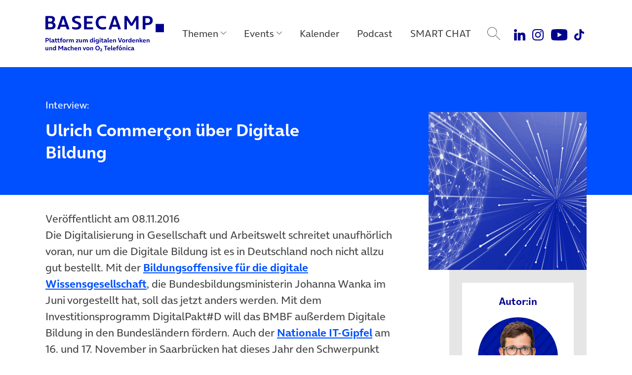

--- FILE ---
content_type: text/html; charset=UTF-8
request_url: https://www.basecamp.digital/interview-mit-ulrich-commercon-zur-digitalen-bildung/
body_size: 19115
content:
<!DOCTYPE html>
<html lang="de">
<head>
	<meta charset="UTF-8">
	<meta name="viewport" content="width=device-width, initial-scale=1, shrink-to-fit=no">
	<link rel="profile" href="http://gmpg.org/xfn/11">

	
		<link rel="icon" href="https://www.basecamp.digital/wp-content/themes/basecamp_template/img/favicon_512.png" sizes="32x32" />
	<link rel="icon" href="https://www.basecamp.digital/wp-content/themes/basecamp_template/img/favicon_512.png" sizes="192x192" />
	<link rel="apple-touch-icon" href="https://www.basecamp.digital/wp-content/themes/basecamp_template/img/favicon_512.png" />
	<meta name="msapplication-TileImage" content="https://www.basecamp.digital/wp-content/themes/basecamp_template/img/favicon_512.png" />
	
	<meta name='robots' content='index, follow, max-image-preview:large, max-snippet:-1, max-video-preview:-1' />

	<!-- This site is optimized with the Yoast SEO plugin v26.6 - https://yoast.com/wordpress/plugins/seo/ -->
	<title>Interview: Ulrich Commerçon über Digitale Bildung - BASECAMP</title>
	<meta name="description" content="Die Digitalisierung in Gesellschaft und Arbeitswelt schreitet unaufhörlich voran, nur um die Digitale Bildung ist es in Deutschland noch nicht allzu gut" />
	<link rel="canonical" href="https://www.basecamp.digital/interview-mit-ulrich-commercon-zur-digitalen-bildung/" />
	<meta property="og:locale" content="de_DE" />
	<meta property="og:type" content="article" />
	<meta property="og:title" content="Interview: Ulrich Commerçon über Digitale Bildung - BASECAMP" />
	<meta property="og:description" content="Die Digitalisierung in Gesellschaft und Arbeitswelt schreitet unaufhörlich voran, nur um die Digitale Bildung ist es in Deutschland noch nicht allzu gut" />
	<meta property="og:url" content="https://www.basecamp.digital/interview-mit-ulrich-commercon-zur-digitalen-bildung/" />
	<meta property="og:site_name" content="BASECAMP" />
	<meta property="article:publisher" content="https://www.facebook.com/basecamp.digital/" />
	<meta property="article:published_time" content="2016-11-08T11:06:44+00:00" />
	<meta property="article:modified_time" content="2021-05-28T17:00:03+00:00" />
	<meta property="og:image" content="https://www.basecamp.digital/wp-content/uploads/2017/12/Bildung-Default-Motiv-1500x984.jpg" />
	<meta property="og:image:width" content="1500" />
	<meta property="og:image:height" content="984" />
	<meta property="og:image:type" content="image/jpeg" />
	<meta name="author" content="Philippe Gröschel" />
	<meta name="twitter:card" content="summary_large_image" />
	<meta name="twitter:creator" content="@basecamp_debate" />
	<meta name="twitter:site" content="@basecamp_debate" />
	<meta name="twitter:label1" content="Geschrieben von" />
	<meta name="twitter:data1" content="Philippe Gröschel" />
	<meta name="twitter:label2" content="Geschätzte Lesezeit" />
	<meta name="twitter:data2" content="6 Minuten" />
	<script type="application/ld+json" class="yoast-schema-graph">{"@context":"https://schema.org","@graph":[{"@type":"Article","@id":"https://www.basecamp.digital/interview-mit-ulrich-commercon-zur-digitalen-bildung/#article","isPartOf":{"@id":"https://www.basecamp.digital/interview-mit-ulrich-commercon-zur-digitalen-bildung/"},"author":{"name":"Philippe Gröschel","@id":"https://www.basecamp.digital/#/schema/person/0340ebdeb663729c8e2ca1a3c17e8450"},"headline":"Interview: Ulrich Commerçon über Digitale Bildung","datePublished":"2016-11-08T11:06:44+00:00","dateModified":"2021-05-28T17:00:03+00:00","mainEntityOfPage":{"@id":"https://www.basecamp.digital/interview-mit-ulrich-commercon-zur-digitalen-bildung/"},"wordCount":1170,"commentCount":0,"publisher":{"@id":"https://www.basecamp.digital/#organization"},"image":{"@id":"https://www.basecamp.digital/interview-mit-ulrich-commercon-zur-digitalen-bildung/#primaryimage"},"thumbnailUrl":"https://www.basecamp.digital/wp-content/uploads/2017/12/Bildung-Default-Motiv-1500x984.jpg","keywords":["10. Nationaler IT-Gipfel","Demokratie Digital","Digitale Bildung","Digitale Zukunft","DigitalPakt#D","Gigabit-Gesellschaft","UdL Digital Blog"],"inLanguage":"de","potentialAction":[{"@type":"CommentAction","name":"Comment","target":["https://www.basecamp.digital/interview-mit-ulrich-commercon-zur-digitalen-bildung/#respond"]}]},{"@type":"WebPage","@id":"https://www.basecamp.digital/interview-mit-ulrich-commercon-zur-digitalen-bildung/","url":"https://www.basecamp.digital/interview-mit-ulrich-commercon-zur-digitalen-bildung/","name":"Interview: Ulrich Commerçon über Digitale Bildung - BASECAMP","isPartOf":{"@id":"https://www.basecamp.digital/#website"},"primaryImageOfPage":{"@id":"https://www.basecamp.digital/interview-mit-ulrich-commercon-zur-digitalen-bildung/#primaryimage"},"image":{"@id":"https://www.basecamp.digital/interview-mit-ulrich-commercon-zur-digitalen-bildung/#primaryimage"},"thumbnailUrl":"https://www.basecamp.digital/wp-content/uploads/2017/12/Bildung-Default-Motiv-1500x984.jpg","datePublished":"2016-11-08T11:06:44+00:00","dateModified":"2021-05-28T17:00:03+00:00","description":"Die Digitalisierung in Gesellschaft und Arbeitswelt schreitet unaufhörlich voran, nur um die Digitale Bildung ist es in Deutschland noch nicht allzu gut","breadcrumb":{"@id":"https://www.basecamp.digital/interview-mit-ulrich-commercon-zur-digitalen-bildung/#breadcrumb"},"inLanguage":"de","potentialAction":[{"@type":"ReadAction","target":["https://www.basecamp.digital/interview-mit-ulrich-commercon-zur-digitalen-bildung/"]}]},{"@type":"ImageObject","inLanguage":"de","@id":"https://www.basecamp.digital/interview-mit-ulrich-commercon-zur-digitalen-bildung/#primaryimage","url":"https://www.basecamp.digital/wp-content/uploads/2017/12/Bildung-Default-Motiv-1500x984.jpg","contentUrl":"https://www.basecamp.digital/wp-content/uploads/2017/12/Bildung-Default-Motiv-1500x984.jpg","width":1500,"height":984,"caption":"Bildung-Default-Motiv-1500x984"},{"@type":"BreadcrumbList","@id":"https://www.basecamp.digital/interview-mit-ulrich-commercon-zur-digitalen-bildung/#breadcrumb","itemListElement":[{"@type":"ListItem","position":1,"name":"Startseite","item":"https://www.basecamp.digital/"},{"@type":"ListItem","position":2,"name":"Beiträge","item":"https://www.basecamp.digital/beitraege/"},{"@type":"ListItem","position":3,"name":"Interview: Ulrich Commerçon über Digitale Bildung"}]},{"@type":"WebSite","@id":"https://www.basecamp.digital/#website","url":"https://www.basecamp.digital/","name":"BASECAMP","description":"Das BASECAMP ist der Public Affairs Blog von Telefónica Deutschland. Als Debattenraum, Location für einzigartige Events und Café ist es zudem die Plattform der digitalen Community in der Hauptstadt.","publisher":{"@id":"https://www.basecamp.digital/#organization"},"potentialAction":[{"@type":"SearchAction","target":{"@type":"EntryPoint","urlTemplate":"https://www.basecamp.digital/?s={search_term_string}"},"query-input":{"@type":"PropertyValueSpecification","valueRequired":true,"valueName":"search_term_string"}}],"inLanguage":"de"},{"@type":"Organization","@id":"https://www.basecamp.digital/#organization","name":"BASECAMP","url":"https://www.basecamp.digital/","logo":{"@type":"ImageObject","inLanguage":"de","@id":"https://www.basecamp.digital/#/schema/logo/image/","url":"https://www.basecamp.digital/wp-content/uploads/2021/12/BASECAMP-Logo-blau-500px.png","contentUrl":"https://www.basecamp.digital/wp-content/uploads/2021/12/BASECAMP-Logo-blau-500px.png","width":500,"height":45,"caption":"BASECAMP"},"image":{"@id":"https://www.basecamp.digital/#/schema/logo/image/"},"sameAs":["https://www.facebook.com/basecamp.digital/","https://x.com/basecamp_debate","https://www.youtube.com/c/BASECAMP_digital","https://www.instagram.com/basecamp_debate/"]},{"@type":"Person","@id":"https://www.basecamp.digital/#/schema/person/0340ebdeb663729c8e2ca1a3c17e8450","name":"Philippe Gröschel","description":"Philippe Gröschel ist Director Government Relations bei Telefónica Deutschland.","url":"https://www.basecamp.digital/author/groeschel/"}]}</script>
	<!-- / Yoast SEO plugin. -->


<link rel='dns-prefetch' href='//www.basecamp.digital' />
<link rel="alternate" title="oEmbed (JSON)" type="application/json+oembed" href="https://www.basecamp.digital/wp-json/oembed/1.0/embed?url=https%3A%2F%2Fwww.basecamp.digital%2Finterview-mit-ulrich-commercon-zur-digitalen-bildung%2F" />
<link rel="alternate" title="oEmbed (XML)" type="text/xml+oembed" href="https://www.basecamp.digital/wp-json/oembed/1.0/embed?url=https%3A%2F%2Fwww.basecamp.digital%2Finterview-mit-ulrich-commercon-zur-digitalen-bildung%2F&#038;format=xml" />
<style id='wp-img-auto-sizes-contain-inline-css'>
img:is([sizes=auto i],[sizes^="auto," i]){contain-intrinsic-size:3000px 1500px}
/*# sourceURL=wp-img-auto-sizes-contain-inline-css */
</style>
<style id='wp-emoji-styles-inline-css'>

	img.wp-smiley, img.emoji {
		display: inline !important;
		border: none !important;
		box-shadow: none !important;
		height: 1em !important;
		width: 1em !important;
		margin: 0 0.07em !important;
		vertical-align: -0.1em !important;
		background: none !important;
		padding: 0 !important;
	}
/*# sourceURL=wp-emoji-styles-inline-css */
</style>
<style id='wp-block-library-inline-css'>
:root{--wp-block-synced-color:#7a00df;--wp-block-synced-color--rgb:122,0,223;--wp-bound-block-color:var(--wp-block-synced-color);--wp-editor-canvas-background:#ddd;--wp-admin-theme-color:#007cba;--wp-admin-theme-color--rgb:0,124,186;--wp-admin-theme-color-darker-10:#006ba1;--wp-admin-theme-color-darker-10--rgb:0,107,160.5;--wp-admin-theme-color-darker-20:#005a87;--wp-admin-theme-color-darker-20--rgb:0,90,135;--wp-admin-border-width-focus:2px}@media (min-resolution:192dpi){:root{--wp-admin-border-width-focus:1.5px}}.wp-element-button{cursor:pointer}:root .has-very-light-gray-background-color{background-color:#eee}:root .has-very-dark-gray-background-color{background-color:#313131}:root .has-very-light-gray-color{color:#eee}:root .has-very-dark-gray-color{color:#313131}:root .has-vivid-green-cyan-to-vivid-cyan-blue-gradient-background{background:linear-gradient(135deg,#00d084,#0693e3)}:root .has-purple-crush-gradient-background{background:linear-gradient(135deg,#34e2e4,#4721fb 50%,#ab1dfe)}:root .has-hazy-dawn-gradient-background{background:linear-gradient(135deg,#faaca8,#dad0ec)}:root .has-subdued-olive-gradient-background{background:linear-gradient(135deg,#fafae1,#67a671)}:root .has-atomic-cream-gradient-background{background:linear-gradient(135deg,#fdd79a,#004a59)}:root .has-nightshade-gradient-background{background:linear-gradient(135deg,#330968,#31cdcf)}:root .has-midnight-gradient-background{background:linear-gradient(135deg,#020381,#2874fc)}:root{--wp--preset--font-size--normal:16px;--wp--preset--font-size--huge:42px}.has-regular-font-size{font-size:1em}.has-larger-font-size{font-size:2.625em}.has-normal-font-size{font-size:var(--wp--preset--font-size--normal)}.has-huge-font-size{font-size:var(--wp--preset--font-size--huge)}.has-text-align-center{text-align:center}.has-text-align-left{text-align:left}.has-text-align-right{text-align:right}.has-fit-text{white-space:nowrap!important}#end-resizable-editor-section{display:none}.aligncenter{clear:both}.items-justified-left{justify-content:flex-start}.items-justified-center{justify-content:center}.items-justified-right{justify-content:flex-end}.items-justified-space-between{justify-content:space-between}.screen-reader-text{border:0;clip-path:inset(50%);height:1px;margin:-1px;overflow:hidden;padding:0;position:absolute;width:1px;word-wrap:normal!important}.screen-reader-text:focus{background-color:#ddd;clip-path:none;color:#444;display:block;font-size:1em;height:auto;left:5px;line-height:normal;padding:15px 23px 14px;text-decoration:none;top:5px;width:auto;z-index:100000}html :where(.has-border-color){border-style:solid}html :where([style*=border-top-color]){border-top-style:solid}html :where([style*=border-right-color]){border-right-style:solid}html :where([style*=border-bottom-color]){border-bottom-style:solid}html :where([style*=border-left-color]){border-left-style:solid}html :where([style*=border-width]){border-style:solid}html :where([style*=border-top-width]){border-top-style:solid}html :where([style*=border-right-width]){border-right-style:solid}html :where([style*=border-bottom-width]){border-bottom-style:solid}html :where([style*=border-left-width]){border-left-style:solid}html :where(img[class*=wp-image-]){height:auto;max-width:100%}:where(figure){margin:0 0 1em}html :where(.is-position-sticky){--wp-admin--admin-bar--position-offset:var(--wp-admin--admin-bar--height,0px)}@media screen and (max-width:600px){html :where(.is-position-sticky){--wp-admin--admin-bar--position-offset:0px}}

/*# sourceURL=wp-block-library-inline-css */
</style><style id='global-styles-inline-css'>
:root{--wp--preset--aspect-ratio--square: 1;--wp--preset--aspect-ratio--4-3: 4/3;--wp--preset--aspect-ratio--3-4: 3/4;--wp--preset--aspect-ratio--3-2: 3/2;--wp--preset--aspect-ratio--2-3: 2/3;--wp--preset--aspect-ratio--16-9: 16/9;--wp--preset--aspect-ratio--9-16: 9/16;--wp--preset--color--black: #000000;--wp--preset--color--cyan-bluish-gray: #abb8c3;--wp--preset--color--white: #ffffff;--wp--preset--color--pale-pink: #f78da7;--wp--preset--color--vivid-red: #cf2e2e;--wp--preset--color--luminous-vivid-orange: #ff6900;--wp--preset--color--luminous-vivid-amber: #fcb900;--wp--preset--color--light-green-cyan: #7bdcb5;--wp--preset--color--vivid-green-cyan: #00d084;--wp--preset--color--pale-cyan-blue: #8ed1fc;--wp--preset--color--vivid-cyan-blue: #0693e3;--wp--preset--color--vivid-purple: #9b51e0;--wp--preset--color--refresh-white: #FFFFFF;--wp--preset--color--refresh-grey-60: #73737d;--wp--preset--color--refresh-beyond-blue: #0050ff;--wp--preset--color--refresh-dark-blue: #00008c;--wp--preset--color--refresh-light-blue: #82dcfa;--wp--preset--color--refresh-orange: #ffa55a;--wp--preset--color--refresh-purple: #a078ff;--wp--preset--color--refresh-green: #00dc7d;--wp--preset--color--refresh-red: #f65d7c;--wp--preset--gradient--vivid-cyan-blue-to-vivid-purple: linear-gradient(135deg,rgb(6,147,227) 0%,rgb(155,81,224) 100%);--wp--preset--gradient--light-green-cyan-to-vivid-green-cyan: linear-gradient(135deg,rgb(122,220,180) 0%,rgb(0,208,130) 100%);--wp--preset--gradient--luminous-vivid-amber-to-luminous-vivid-orange: linear-gradient(135deg,rgb(252,185,0) 0%,rgb(255,105,0) 100%);--wp--preset--gradient--luminous-vivid-orange-to-vivid-red: linear-gradient(135deg,rgb(255,105,0) 0%,rgb(207,46,46) 100%);--wp--preset--gradient--very-light-gray-to-cyan-bluish-gray: linear-gradient(135deg,rgb(238,238,238) 0%,rgb(169,184,195) 100%);--wp--preset--gradient--cool-to-warm-spectrum: linear-gradient(135deg,rgb(74,234,220) 0%,rgb(151,120,209) 20%,rgb(207,42,186) 40%,rgb(238,44,130) 60%,rgb(251,105,98) 80%,rgb(254,248,76) 100%);--wp--preset--gradient--blush-light-purple: linear-gradient(135deg,rgb(255,206,236) 0%,rgb(152,150,240) 100%);--wp--preset--gradient--blush-bordeaux: linear-gradient(135deg,rgb(254,205,165) 0%,rgb(254,45,45) 50%,rgb(107,0,62) 100%);--wp--preset--gradient--luminous-dusk: linear-gradient(135deg,rgb(255,203,112) 0%,rgb(199,81,192) 50%,rgb(65,88,208) 100%);--wp--preset--gradient--pale-ocean: linear-gradient(135deg,rgb(255,245,203) 0%,rgb(182,227,212) 50%,rgb(51,167,181) 100%);--wp--preset--gradient--electric-grass: linear-gradient(135deg,rgb(202,248,128) 0%,rgb(113,206,126) 100%);--wp--preset--gradient--midnight: linear-gradient(135deg,rgb(2,3,129) 0%,rgb(40,116,252) 100%);--wp--preset--font-size--small: 13px;--wp--preset--font-size--medium: 20px;--wp--preset--font-size--large: 36px;--wp--preset--font-size--x-large: 42px;--wp--preset--spacing--20: 0.44rem;--wp--preset--spacing--30: 0.67rem;--wp--preset--spacing--40: 1rem;--wp--preset--spacing--50: 1.5rem;--wp--preset--spacing--60: 2.25rem;--wp--preset--spacing--70: 3.38rem;--wp--preset--spacing--80: 5.06rem;--wp--preset--shadow--natural: 6px 6px 9px rgba(0, 0, 0, 0.2);--wp--preset--shadow--deep: 12px 12px 50px rgba(0, 0, 0, 0.4);--wp--preset--shadow--sharp: 6px 6px 0px rgba(0, 0, 0, 0.2);--wp--preset--shadow--outlined: 6px 6px 0px -3px rgb(255, 255, 255), 6px 6px rgb(0, 0, 0);--wp--preset--shadow--crisp: 6px 6px 0px rgb(0, 0, 0);}:where(.is-layout-flex){gap: 0.5em;}:where(.is-layout-grid){gap: 0.5em;}body .is-layout-flex{display: flex;}.is-layout-flex{flex-wrap: wrap;align-items: center;}.is-layout-flex > :is(*, div){margin: 0;}body .is-layout-grid{display: grid;}.is-layout-grid > :is(*, div){margin: 0;}:where(.wp-block-columns.is-layout-flex){gap: 2em;}:where(.wp-block-columns.is-layout-grid){gap: 2em;}:where(.wp-block-post-template.is-layout-flex){gap: 1.25em;}:where(.wp-block-post-template.is-layout-grid){gap: 1.25em;}.has-black-color{color: var(--wp--preset--color--black) !important;}.has-cyan-bluish-gray-color{color: var(--wp--preset--color--cyan-bluish-gray) !important;}.has-white-color{color: var(--wp--preset--color--white) !important;}.has-pale-pink-color{color: var(--wp--preset--color--pale-pink) !important;}.has-vivid-red-color{color: var(--wp--preset--color--vivid-red) !important;}.has-luminous-vivid-orange-color{color: var(--wp--preset--color--luminous-vivid-orange) !important;}.has-luminous-vivid-amber-color{color: var(--wp--preset--color--luminous-vivid-amber) !important;}.has-light-green-cyan-color{color: var(--wp--preset--color--light-green-cyan) !important;}.has-vivid-green-cyan-color{color: var(--wp--preset--color--vivid-green-cyan) !important;}.has-pale-cyan-blue-color{color: var(--wp--preset--color--pale-cyan-blue) !important;}.has-vivid-cyan-blue-color{color: var(--wp--preset--color--vivid-cyan-blue) !important;}.has-vivid-purple-color{color: var(--wp--preset--color--vivid-purple) !important;}.has-black-background-color{background-color: var(--wp--preset--color--black) !important;}.has-cyan-bluish-gray-background-color{background-color: var(--wp--preset--color--cyan-bluish-gray) !important;}.has-white-background-color{background-color: var(--wp--preset--color--white) !important;}.has-pale-pink-background-color{background-color: var(--wp--preset--color--pale-pink) !important;}.has-vivid-red-background-color{background-color: var(--wp--preset--color--vivid-red) !important;}.has-luminous-vivid-orange-background-color{background-color: var(--wp--preset--color--luminous-vivid-orange) !important;}.has-luminous-vivid-amber-background-color{background-color: var(--wp--preset--color--luminous-vivid-amber) !important;}.has-light-green-cyan-background-color{background-color: var(--wp--preset--color--light-green-cyan) !important;}.has-vivid-green-cyan-background-color{background-color: var(--wp--preset--color--vivid-green-cyan) !important;}.has-pale-cyan-blue-background-color{background-color: var(--wp--preset--color--pale-cyan-blue) !important;}.has-vivid-cyan-blue-background-color{background-color: var(--wp--preset--color--vivid-cyan-blue) !important;}.has-vivid-purple-background-color{background-color: var(--wp--preset--color--vivid-purple) !important;}.has-black-border-color{border-color: var(--wp--preset--color--black) !important;}.has-cyan-bluish-gray-border-color{border-color: var(--wp--preset--color--cyan-bluish-gray) !important;}.has-white-border-color{border-color: var(--wp--preset--color--white) !important;}.has-pale-pink-border-color{border-color: var(--wp--preset--color--pale-pink) !important;}.has-vivid-red-border-color{border-color: var(--wp--preset--color--vivid-red) !important;}.has-luminous-vivid-orange-border-color{border-color: var(--wp--preset--color--luminous-vivid-orange) !important;}.has-luminous-vivid-amber-border-color{border-color: var(--wp--preset--color--luminous-vivid-amber) !important;}.has-light-green-cyan-border-color{border-color: var(--wp--preset--color--light-green-cyan) !important;}.has-vivid-green-cyan-border-color{border-color: var(--wp--preset--color--vivid-green-cyan) !important;}.has-pale-cyan-blue-border-color{border-color: var(--wp--preset--color--pale-cyan-blue) !important;}.has-vivid-cyan-blue-border-color{border-color: var(--wp--preset--color--vivid-cyan-blue) !important;}.has-vivid-purple-border-color{border-color: var(--wp--preset--color--vivid-purple) !important;}.has-vivid-cyan-blue-to-vivid-purple-gradient-background{background: var(--wp--preset--gradient--vivid-cyan-blue-to-vivid-purple) !important;}.has-light-green-cyan-to-vivid-green-cyan-gradient-background{background: var(--wp--preset--gradient--light-green-cyan-to-vivid-green-cyan) !important;}.has-luminous-vivid-amber-to-luminous-vivid-orange-gradient-background{background: var(--wp--preset--gradient--luminous-vivid-amber-to-luminous-vivid-orange) !important;}.has-luminous-vivid-orange-to-vivid-red-gradient-background{background: var(--wp--preset--gradient--luminous-vivid-orange-to-vivid-red) !important;}.has-very-light-gray-to-cyan-bluish-gray-gradient-background{background: var(--wp--preset--gradient--very-light-gray-to-cyan-bluish-gray) !important;}.has-cool-to-warm-spectrum-gradient-background{background: var(--wp--preset--gradient--cool-to-warm-spectrum) !important;}.has-blush-light-purple-gradient-background{background: var(--wp--preset--gradient--blush-light-purple) !important;}.has-blush-bordeaux-gradient-background{background: var(--wp--preset--gradient--blush-bordeaux) !important;}.has-luminous-dusk-gradient-background{background: var(--wp--preset--gradient--luminous-dusk) !important;}.has-pale-ocean-gradient-background{background: var(--wp--preset--gradient--pale-ocean) !important;}.has-electric-grass-gradient-background{background: var(--wp--preset--gradient--electric-grass) !important;}.has-midnight-gradient-background{background: var(--wp--preset--gradient--midnight) !important;}.has-small-font-size{font-size: var(--wp--preset--font-size--small) !important;}.has-medium-font-size{font-size: var(--wp--preset--font-size--medium) !important;}.has-large-font-size{font-size: var(--wp--preset--font-size--large) !important;}.has-x-large-font-size{font-size: var(--wp--preset--font-size--x-large) !important;}
/*# sourceURL=global-styles-inline-css */
</style>

<style id='classic-theme-styles-inline-css'>
/*! This file is auto-generated */
.wp-block-button__link{color:#fff;background-color:#32373c;border-radius:9999px;box-shadow:none;text-decoration:none;padding:calc(.667em + 2px) calc(1.333em + 2px);font-size:1.125em}.wp-block-file__button{background:#32373c;color:#fff;text-decoration:none}
/*# sourceURL=/wp-includes/css/classic-themes.min.css */
</style>
<link rel='stylesheet' id='quiz-maker-css' href='https://www.basecamp.digital/wp-content/plugins/quiz-maker/public/css/quiz-maker-public.css?ver=21.7.9' media='all' />
<link rel='stylesheet' id='understrap-styles-css' href='https://www.basecamp.digital/wp-content/themes/basecamp_template/css/theme.min.css?ver=0.9.4.1765467890' media='all' />
<script src="https://www.basecamp.digital/wp-includes/js/jquery/jquery.min.js?ver=3.7.1" id="jquery-core-js"></script>
<script src="https://www.basecamp.digital/wp-includes/js/jquery/jquery-migrate.min.js?ver=3.4.1" id="jquery-migrate-js"></script>
<link rel="https://api.w.org/" href="https://www.basecamp.digital/wp-json/" /><link rel="alternate" title="JSON" type="application/json" href="https://www.basecamp.digital/wp-json/wp/v2/posts/45159" /><link rel='shortlink' href='https://www.basecamp.digital/?p=45159' />
<link rel="pingback" href="https://www.basecamp.digital/xmlrpc.php">
<meta name="mobile-web-app-capable" content="yes">
<meta name="apple-mobile-web-app-capable" content="yes">
<meta name="apple-mobile-web-app-title" content="BASECAMP - Das BASECAMP ist der Public Affairs Blog von Telefónica Deutschland. Als Debattenraum, Location für einzigartige Events und Café ist es zudem die Plattform der digitalen Community in der Hauptstadt.">
<link rel="icon" href="https://www.basecamp.digital/wp-content/uploads/2025/07/cropped-Favicon-BeyondBlue-512x512-1-32x32.jpg" sizes="32x32" />
<link rel="icon" href="https://www.basecamp.digital/wp-content/uploads/2025/07/cropped-Favicon-BeyondBlue-512x512-1-192x192.jpg" sizes="192x192" />
<link rel="apple-touch-icon" href="https://www.basecamp.digital/wp-content/uploads/2025/07/cropped-Favicon-BeyondBlue-512x512-1-180x180.jpg" />
<meta name="msapplication-TileImage" content="https://www.basecamp.digital/wp-content/uploads/2025/07/cropped-Favicon-BeyondBlue-512x512-1-270x270.jpg" />
		<style id="wp-custom-css">
			.event_suggestions {
  display: none !important;
}
#page .megamenu .menu-event-logos .megamenu-content .event-logo-kitchen-talk a {
    background-image: url(https://www.basecamp.digital/wp-content/uploads/2025/09/KitchenTalk-Kachel-Hauptnavigation-darkBlue-v2.jpg);
}		</style>
		
	<!-- Matomo -->
	<script type="text/javascript">
		var _paq = _paq || [];
		/* tracker methods like "setCustomDimension" should be called before "trackPageView" */
		_paq.push(["disableCookies"]);
		_paq.push(["trackPageView"]);
		_paq.push(["enableLinkTracking"]);
		(function() {
			var u="//webstatistics.telefonica.de/";
			_paq.push(["setTrackerUrl", u+"piwik.php"]);
			_paq.push(["setSiteId", "4"]);
			var d=document, g=d.createElement("script"), s=d.getElementsByTagName("script")[0];
			g.type="text/javascript"; g.async=true; g.defer=true; g.src=u+"piwik.js"; s.parentNode.insertBefore(g,s);
		})();
	</script>
	<noscript><p><img src="//webstatistics.telefonica.de/piwik.php?idsite=4&amp;rec=1" style="border:0;" alt="" /></p></noscript>
	<!-- End Matomo Code -->

	<meta name="google-site-verification" content="-SRxxJ13WJ0XyPDPqNOnVFVW3eph79KmMKykbf2sVjw" />

	<style>
		.page-id-81241 #artikel_block {
			padding-top: 0;
			padding-bottom: 0;
		}
		.carousel-item a:focus-visible {
			outline: #0019a5 auto 4px !important;
			outline-offset: 4px;
		}
		#main .suggestions article {
			overflow: visible !important;
		}
		.carousel-community .carousel-item {
			padding-top: 6px;
			padding-bottom: 6px;
		}
	</style>

	<script type="application/ld+json">
{"datePublished":"2016-11-08T11:06:44Z","headline":"Interview: Ulrich Commer\u00e7on \u00fcber Digitale Bildung","url":"https:\/\/www.basecamp.digital\/interview-mit-ulrich-commercon-zur-digitalen-bildung\/","image":"https:\/\/www.basecamp.digital\/wp-content\/uploads\/2021\/06\/Header-0019a5-MONOCHROM-DEMOKRATIE-DIGITAL-pixabay-geralt-web-3850917-1280x720-1.png","@context":"http:\/\/schema.org","@type":"Article"}</script>
</head>

<body class="wp-singular post-template-default single single-post postid-45159 single-format-standard wp-embed-responsive wp-theme-basecamp_template group-blog" itemscope itemtype="http://schema.org/WebSite">
<div class="site" id="page">

	<a class="skip-link sr-only sr-only-focusable position-fixed" style="z-index:99999;" href="#main">Direkt zum Hauptinhalt springen</a>

	<!-- ******************* The Navbar Area ******************* -->
	<header class="headroom" id="header">

		<nav id="main-nav" class="navbar navbar-expand-lg megamenu" aria-labelledby="main-nav-label">

			<div id="main-nav-label" class="sr-only">
				Main Navigation			</div>

			<div class="container justify-content-start">

				
				<a class="navbar-brand" rel="home" href="https://www.basecamp.digital/" title="BASECAMP" itemprop="url">
					<img src="https://www.basecamp.digital/wp-content/themes/basecamp_template/img/logo-dark-blue.svg" alt="BASECAMP" />
				</a>

				
				<button id="toggle" class="navbar-toggler collapsed" type="button" data-toggle="collapse" data-target="#navbarNavDropdownMobile" aria-controls="navbarNavDropdownMobile" aria-expanded="false" aria-label="Toggle navigation">
					<span class="icon-bar"></span>
					<span class="icon-bar"></span>
					<span class="icon-bar"></span>
				</button>

				<!-- The WordPress Menu goes here -->
				<div id="navbarNavDropdown" class="collapse navbar-collapse flex-grow-0"><ul id="main-menu" class="navbar-nav megamenu-nav d-flex justify-content-center"><li itemscope="itemscope" itemtype="https://www.schema.org/SiteNavigationElement" id="menu-item-91509" class="nav-ajax-item menu-item menu-item-type-custom menu-item-object-custom menu-item-has-children dropdown menu-item-91509 nav-item"><a title="Themen" href="#" aria-haspopup="true" aria-expanded="false" role="button" class="dropdown-toggle nav-link" id="menu-item-dropdown-91509" data-filter="all" data-tags-id="91509">Themen</a>
<div class="megamenu-content" aria-labelledby="menu-item-dropdown-91509" role="menu"><div class="d-flex align-items-start justify-content-start container"><ul>
	<li itemscope="itemscope" itemtype="https://www.schema.org/SiteNavigationElement" id="menu-item-91510" class="menu-item menu-item-type-taxonomy menu-item-object-post_tag menu-item-91510 nav-item"><a title="Politik" href="https://www.basecamp.digital/tag/politik/" class="dropdown-item" data-filter="all" data-tags-id="10">Politik</a></li>
	<li itemscope="itemscope" itemtype="https://www.schema.org/SiteNavigationElement" id="menu-item-91689" class="menu-item menu-item-type-taxonomy menu-item-object-post_tag menu-item-91689 nav-item"><a title="Künstliche Intelligenz" href="https://www.basecamp.digital/tag/kuenstliche-intelligenz/" class="dropdown-item" data-filter="all" data-tags-id="434">Künstliche Intelligenz</a></li>
	<li itemscope="itemscope" itemtype="https://www.schema.org/SiteNavigationElement" id="menu-item-91511" class="menu-item menu-item-type-taxonomy menu-item-object-post_tag menu-item-91511 nav-item"><a title="Digitale Verantwortung" href="https://www.basecamp.digital/tag/verantwortung/" class="dropdown-item" data-filter="all" data-tags-id="338">Digitale Verantwortung</a></li>
	<li itemscope="itemscope" itemtype="https://www.schema.org/SiteNavigationElement" id="menu-item-91512" class="menu-item menu-item-type-taxonomy menu-item-object-post_tag menu-item-91512 nav-item"><a title="Digitale Zukunft" href="https://www.basecamp.digital/tag/digitale-zukunft/" class="dropdown-item" data-filter="all" data-tags-id="1426">Digitale Zukunft</a></li>
	<li itemscope="itemscope" itemtype="https://www.schema.org/SiteNavigationElement" id="menu-item-92986" class="menu-item menu-item-type-post_type menu-item-object-lp menu-item-92986 nav-item"><a title="Speaker Highlights" href="https://www.basecamp.digital/speaker-highlights/" class="dropdown-item" data-filter="events" data-tags-id="73112">Speaker Highlights</a></li>
</div></div>
</li>
<li itemscope="itemscope" itemtype="https://www.schema.org/SiteNavigationElement" id="menu-item-91513" class="menu-event-logos menu-item menu-item-type-custom menu-item-object-custom menu-item-has-children dropdown menu-item-91513 nav-item"><a title="Events" href="#" aria-haspopup="true" aria-expanded="false" role="button" class="dropdown-toggle nav-link" id="menu-item-dropdown-91513" data-filter="all" data-tags-id="91513">Events</a>
<div class="megamenu-content" aria-labelledby="menu-item-dropdown-91513" role="menu"><div class="d-flex align-items-start justify-content-start container"><ul>
	<li itemscope="itemscope" itemtype="https://www.schema.org/SiteNavigationElement" id="menu-item-91550" class="event-logo-nachgefragt menu-item menu-item-type-taxonomy menu-item-object-post_tag menu-item-91550 nav-item"><a title="Nachgefragt!" href="https://www.basecamp.digital/tag/nachgefragt/" class="dropdown-item" data-filter="all" data-tags-id="1428">Nachgefragt!</a></li>
	<li itemscope="itemscope" itemtype="https://www.schema.org/SiteNavigationElement" id="menu-item-91551" class="event-logo-fishbowl menu-item menu-item-type-taxonomy menu-item-object-post_tag menu-item-91551 nav-item"><a title="BASECAMP FishBowl" href="https://www.basecamp.digital/tag/fishbowl/" class="dropdown-item" data-filter="all" data-tags-id="1599">BASECAMP FishBowl</a></li>
	<li itemscope="itemscope" itemtype="https://www.schema.org/SiteNavigationElement" id="menu-item-91552" class="event-logo-basecamp-debate menu-item menu-item-type-taxonomy menu-item-object-post_tag menu-item-91552 nav-item"><a title="BASECAMP_Debate" href="https://www.basecamp.digital/tag/basecamp_debate/" class="dropdown-item" data-filter="all" data-tags-id="1927">BASECAMP_Debate</a></li>
	<li itemscope="itemscope" itemtype="https://www.schema.org/SiteNavigationElement" id="menu-item-91554" class="event-logo-trend2go menu-item menu-item-type-taxonomy menu-item-object-post_tag menu-item-91554 nav-item"><a title="BASECAMP Trend2Go!" href="https://www.basecamp.digital/tag/basecamp-trend2go/" class="dropdown-item" data-filter="all" data-tags-id="2027">BASECAMP Trend2Go!</a></li>
	<li itemscope="itemscope" itemtype="https://www.schema.org/SiteNavigationElement" id="menu-item-91556" class="event-logo-kitchen-talk menu-item menu-item-type-taxonomy menu-item-object-post_tag menu-item-91556 nav-item"><a title="Kitchen Talk" href="https://www.basecamp.digital/tag/kitchen-talk/" class="dropdown-item" data-filter="all" data-tags-id="378">Kitchen Talk</a></li>
	<li itemscope="itemscope" itemtype="https://www.schema.org/SiteNavigationElement" id="menu-item-91515" class="event-logo-data-debates menu-item menu-item-type-taxonomy menu-item-object-post_tag menu-item-91515 nav-item"><a title="Data Debates" href="https://www.basecamp.digital/tag/data-debates/" class="dropdown-item" data-filter="all" data-tags-id="466">Data Debates</a></li>
	<li itemscope="itemscope" itemtype="https://www.schema.org/SiteNavigationElement" id="menu-item-91518" class="event-logo-udl-talk menu-item menu-item-type-taxonomy menu-item-object-post_tag menu-item-91518 nav-item"><a title="UdL Digital Talk" href="https://www.basecamp.digital/tag/udl-digital-talk/" class="dropdown-item" data-filter="all" data-tags-id="292">UdL Digital Talk</a></li>
	<li itemscope="itemscope" itemtype="https://www.schema.org/SiteNavigationElement" id="menu-item-91563" class="event-logo-eventanfrage menu-item menu-item-type-custom menu-item-object-custom menu-item-91563 nav-item"><a title="Eventanfrage stellen" href="https://www.basecamp.digital/eventlocation-berlin/" class="dropdown-item" data-filter="all" data-tags-id="91563">Eventanfrage stellen</a></li>
</div></div>
</li>
<li itemscope="itemscope" itemtype="https://www.schema.org/SiteNavigationElement" id="menu-item-91520" class="menu-item menu-item-type-custom menu-item-object-custom menu-item-91520 nav-item"><a title="Kalender" href="/kalender/" class="nav-link" data-filter="all" data-tags-id="91520">Kalender</a></li>
<li itemscope="itemscope" itemtype="https://www.schema.org/SiteNavigationElement" id="menu-item-91544" class="menu-item menu-item-type-post_type menu-item-object-lp menu-item-91544 nav-item"><a title="Podcast" href="https://www.basecamp.digital/podcast/" class="nav-link" data-filter="all" data-tags-id="83453">Podcast</a></li>
<li itemscope="itemscope" itemtype="https://www.schema.org/SiteNavigationElement" id="menu-item-91545" class="menu-item menu-item-type-post_type menu-item-object-lp menu-item-91545 nav-item"><a title="SMART CHAT" href="https://www.basecamp.digital/basecamp-smart-chat/" class="nav-link" data-filter="all" data-tags-id="76263">SMART CHAT</a></li>
</ul></div>
				<div id="navbarNavDropdownMobile" class="collapse navbar-collapse flex-grow-0"><ul id="main-menu" class="navbar-nav mobile-nav d-flex justify-content-center"><li itemscope="itemscope" itemtype="https://www.schema.org/SiteNavigationElement" class="nav-ajax-item menu-item menu-item-type-custom menu-item-object-custom menu-item-has-children dropdown menu-item-91509 nav-item"><a title="Themen" href="#" aria-haspopup="true" aria-expanded="false" role="button" class="dropdown-toggle nav-link" id="menu-item-dropdown-91509" data-filter="all" data-tags-id="91509">Themen</a>
<div class="megamenu-content" aria-labelledby="menu-item-dropdown-91509" role="menu"><div class="d-flex align-items-start justify-content-start container"><ul>
	<li itemscope="itemscope" itemtype="https://www.schema.org/SiteNavigationElement" class="menu-item menu-item-type-taxonomy menu-item-object-post_tag menu-item-91510 nav-item"><a title="Politik" href="https://www.basecamp.digital/tag/politik/" class="dropdown-item" data-filter="all" data-tags-id="10">Politik</a></li>
	<li itemscope="itemscope" itemtype="https://www.schema.org/SiteNavigationElement" class="menu-item menu-item-type-taxonomy menu-item-object-post_tag menu-item-91689 nav-item"><a title="Künstliche Intelligenz" href="https://www.basecamp.digital/tag/kuenstliche-intelligenz/" class="dropdown-item" data-filter="all" data-tags-id="434">Künstliche Intelligenz</a></li>
	<li itemscope="itemscope" itemtype="https://www.schema.org/SiteNavigationElement" class="menu-item menu-item-type-taxonomy menu-item-object-post_tag menu-item-91511 nav-item"><a title="Digitale Verantwortung" href="https://www.basecamp.digital/tag/verantwortung/" class="dropdown-item" data-filter="all" data-tags-id="338">Digitale Verantwortung</a></li>
	<li itemscope="itemscope" itemtype="https://www.schema.org/SiteNavigationElement" class="menu-item menu-item-type-taxonomy menu-item-object-post_tag menu-item-91512 nav-item"><a title="Digitale Zukunft" href="https://www.basecamp.digital/tag/digitale-zukunft/" class="dropdown-item" data-filter="all" data-tags-id="1426">Digitale Zukunft</a></li>
	<li itemscope="itemscope" itemtype="https://www.schema.org/SiteNavigationElement" class="menu-item menu-item-type-post_type menu-item-object-lp menu-item-92986 nav-item"><a title="Speaker Highlights" href="https://www.basecamp.digital/speaker-highlights/" class="dropdown-item" data-filter="events" data-tags-id="73112">Speaker Highlights</a></li>
</div></div>
</li>
<li itemscope="itemscope" itemtype="https://www.schema.org/SiteNavigationElement" class="menu-event-logos menu-item menu-item-type-custom menu-item-object-custom menu-item-has-children dropdown menu-item-91513 nav-item"><a title="Events" href="#" aria-haspopup="true" aria-expanded="false" role="button" class="dropdown-toggle nav-link" id="menu-item-dropdown-91513" data-filter="all" data-tags-id="91513">Events</a>
<div class="megamenu-content" aria-labelledby="menu-item-dropdown-91513" role="menu"><div class="d-flex align-items-start justify-content-start container"><ul>
	<li itemscope="itemscope" itemtype="https://www.schema.org/SiteNavigationElement" class="event-logo-nachgefragt menu-item menu-item-type-taxonomy menu-item-object-post_tag menu-item-91550 nav-item"><a title="Nachgefragt!" href="https://www.basecamp.digital/tag/nachgefragt/" class="dropdown-item" data-filter="all" data-tags-id="1428">Nachgefragt!</a></li>
	<li itemscope="itemscope" itemtype="https://www.schema.org/SiteNavigationElement" class="event-logo-fishbowl menu-item menu-item-type-taxonomy menu-item-object-post_tag menu-item-91551 nav-item"><a title="BASECAMP FishBowl" href="https://www.basecamp.digital/tag/fishbowl/" class="dropdown-item" data-filter="all" data-tags-id="1599">BASECAMP FishBowl</a></li>
	<li itemscope="itemscope" itemtype="https://www.schema.org/SiteNavigationElement" class="event-logo-basecamp-debate menu-item menu-item-type-taxonomy menu-item-object-post_tag menu-item-91552 nav-item"><a title="BASECAMP_Debate" href="https://www.basecamp.digital/tag/basecamp_debate/" class="dropdown-item" data-filter="all" data-tags-id="1927">BASECAMP_Debate</a></li>
	<li itemscope="itemscope" itemtype="https://www.schema.org/SiteNavigationElement" class="event-logo-trend2go menu-item menu-item-type-taxonomy menu-item-object-post_tag menu-item-91554 nav-item"><a title="BASECAMP Trend2Go!" href="https://www.basecamp.digital/tag/basecamp-trend2go/" class="dropdown-item" data-filter="all" data-tags-id="2027">BASECAMP Trend2Go!</a></li>
	<li itemscope="itemscope" itemtype="https://www.schema.org/SiteNavigationElement" class="event-logo-kitchen-talk menu-item menu-item-type-taxonomy menu-item-object-post_tag menu-item-91556 nav-item"><a title="Kitchen Talk" href="https://www.basecamp.digital/tag/kitchen-talk/" class="dropdown-item" data-filter="all" data-tags-id="378">Kitchen Talk</a></li>
	<li itemscope="itemscope" itemtype="https://www.schema.org/SiteNavigationElement" class="event-logo-data-debates menu-item menu-item-type-taxonomy menu-item-object-post_tag menu-item-91515 nav-item"><a title="Data Debates" href="https://www.basecamp.digital/tag/data-debates/" class="dropdown-item" data-filter="all" data-tags-id="466">Data Debates</a></li>
	<li itemscope="itemscope" itemtype="https://www.schema.org/SiteNavigationElement" class="event-logo-udl-talk menu-item menu-item-type-taxonomy menu-item-object-post_tag menu-item-91518 nav-item"><a title="UdL Digital Talk" href="https://www.basecamp.digital/tag/udl-digital-talk/" class="dropdown-item" data-filter="all" data-tags-id="292">UdL Digital Talk</a></li>
	<li itemscope="itemscope" itemtype="https://www.schema.org/SiteNavigationElement" class="event-logo-eventanfrage menu-item menu-item-type-custom menu-item-object-custom menu-item-91563 nav-item"><a title="Eventanfrage stellen" href="https://www.basecamp.digital/eventlocation-berlin/" class="dropdown-item" data-filter="all" data-tags-id="91563">Eventanfrage stellen</a></li>
</div></div>
</li>
<li itemscope="itemscope" itemtype="https://www.schema.org/SiteNavigationElement" class="menu-item menu-item-type-custom menu-item-object-custom menu-item-91520 nav-item"><a title="Kalender" href="/kalender/" class="nav-link" data-filter="all" data-tags-id="91520">Kalender</a></li>
<li itemscope="itemscope" itemtype="https://www.schema.org/SiteNavigationElement" class="menu-item menu-item-type-post_type menu-item-object-lp menu-item-91544 nav-item"><a title="Podcast" href="https://www.basecamp.digital/podcast/" class="nav-link" data-filter="all" data-tags-id="83453">Podcast</a></li>
<li itemscope="itemscope" itemtype="https://www.schema.org/SiteNavigationElement" class="menu-item menu-item-type-post_type menu-item-object-lp menu-item-91545 nav-item"><a title="SMART CHAT" href="https://www.basecamp.digital/basecamp-smart-chat/" class="nav-link" data-filter="all" data-tags-id="76263">SMART CHAT</a></li>
</ul></div>
				<button class="icon-search" data-toggle="modal" data-target="#searchmodal" aria-label="Suche öffnen"></button>

				<!-- Social Links -->
					<ul class="social-nav">
		<li>
				<a href="https://www.linkedin.com/showcase/basecamp-digital/" target="_blank" aria-label="BASECAMP Linkedin (öffnet in neuem Tab)">
					<img src="https://www.basecamp.digital/wp-content/uploads/2025/07/linkedin-darkblue.svg" alt="" role="presentation" />
				</a>
			</li>
		<li>
				<a href="https://www.instagram.com/basecamp_debate/" target="_blank" aria-label="BASECAMP Instagram (öffnet in neuem Tab)">
					<img src="https://www.basecamp.digital/wp-content/uploads/2025/07/instagram-DarkBlue.svg" alt="" role="presentation" />
				</a>
			</li>
		<li>
				<a href="https://www.youtube.com/c/BASECAMP_digital" target="_blank" aria-label="BASECAMP YouTube (öffnet in neuem Tab)">
					<img src="https://www.basecamp.digital/wp-content/uploads/2025/07/youtube-DarkBlue.svg" alt="" role="presentation" />
				</a>
			</li>
		<li>
				<a href="https://www.tiktok.com/@basecamp_debate" target="_blank" aria-label="BASECAMP Tiktok (öffnet in neuem Tab)">
					<img src="https://www.basecamp.digital/wp-content/uploads/2025/07/TikTok-Social-Icon-DarkBlue.svg" alt="" role="presentation" />
				</a>
			</li>
		<li class="icon-hide-desktop-header">
				<a href="https://open.spotify.com/show/5OwQ6aUVDgBWrRs8nC0IsK" target="_blank" aria-label="BASECAMP Spotify (öffnet in neuem Tab)">
					<img src="https://www.basecamp.digital/wp-content/uploads/2025/07/icon-spotify-DarkBlue.svg" alt="" role="presentation" />
				</a>
			</li>
		<li class="icon-hide-desktop-header">
				<a href="https://www.basecamp.digital/newsletter" target="_blank" aria-label="BASECAMP Newsletter (öffnet in neuem Tab)">
					<img src="https://www.basecamp.digital/wp-content/uploads/2025/07/icon-newsletter-DarkBlue.svg" alt="" role="presentation" />
				</a>
			</li>
			</ul>
			</div><!-- .container -->

			<div class="megamenu-background" id="megamenu-background"></div>

		</nav><!-- .site-navigation -->

	</header><!-- #wrapper-navbar end -->

<main class="site-main" id="main">
	
<article class="post-45159 post type-post status-publish format-standard has-post-thumbnail hentry category-allgemein tag-10-nationaler-it-gipfel tag-demokratie-digital tag-digitale-bildung tag-digitale-zukunft tag-digitalpaktd tag-gigabit-gesellschaft tag-udl-digital-blog" id="post-45159">
	<section class="primary-blue font-light" id="artikel_header">
		<div class="artikel_header_bg">
			<div class="container">
				<div class="row">
					<div class="col-12 col-lg-8 col-xl-7 py-5 py-xl-7">
						<h1 class="mb-0 page-title">
													<span class="d-block pb-1">Interview:</span>
												Ulrich Commerçon über Digitale Bildung						</h1>
					</div>
				</div>

			</div>
		</div>
	</section>

	<section>
		<div class="container">
			<div class="row">
				<div class="col-12 col-xl-8 content-container">

					<div class="float-right post-thumbnail square_720 d-none d-lg-block d-xl-block">
						<img src="https://www.basecamp.digital/wp-content/uploads/2021/06/Header-0019a5-MONOCHROM-DEMOKRATIE-DIGITAL-pixabay-geralt-web-3850917-1280x720-1-720x720.png" alt="Bildung-Default-Motiv-1500x984" />
											</div>
					<div class="post-thumbnail d-lg-none d-xl-none">
						<img src="https://www.basecamp.digital/wp-content/uploads/2017/12/Bildung-Default-Motiv-1500x984-1280x720.jpg" />
											</div>

					<span class="posted-on">Veröffentlicht am 08.11.2016</span>					<p>Die Digitalisierung in Gesellschaft und Arbeitswelt schreitet unaufhörlich voran, nur um die Digitale Bildung ist es in Deutschland noch nicht allzu gut bestellt. Mit der <a href="https://www.bmbf.de/files/Bildungsoffensive_fuer_die_digitale_Wissensgesellschaft.pdf" target="_blank" rel="noopener noreferrer">Bildungsoffensive für die digitale Wissensgesellschaft<span class="sr-only"> (öffnet in neuem Tab)</span></a>, die Bundesbildungsministerin Johanna Wanka im Juni vorgestellt hat, soll das jetzt anders werden. Mit dem Investitionsprogramm DigitalPakt#D will das BMBF außerdem Digitale Bildung in den Bundesländern fördern. Auch der <a href="http://www.de.digital/DIGITAL/Redaktion/DE/Dossier/it-gipfel.html" target="_blank" rel="noopener noreferrer">Nationale IT-Gipfel<span class="sr-only"> (öffnet in neuem Tab)</span></a> am 16. und 17. November in Saarbrücken hat dieses Jahr den Schwerpunkt Digitale Bildung. Deshalb wollen wir es genauer wissen: Was passiert in der Bildung in puncto Digitalisierung? Was sind die Ansätze, Herausforderungen und Vorhaben? In unserer Interviewreihe zur Digitalen Bildung in Deutschland haben wir Akteure aus Politik und Wissenschaft befragt. Heute im Interview mit UdL Digital: <a href="http://www.saarland.de/SID-CAAFEFE4-30D7E998/92087.htm" target="_blank" rel="noopener noreferrer">Ulrich Commerçon<span class="sr-only"> (öffnet in neuem Tab)</span></a> (SPD), Minister für Bildung und Kultur im Saarland.</p>
<p>Ulrich Commerçon ist seit 1999 Mitglied des saarländischen Landtags und seit 2001 stellvertretender Vorsitzender der SPD Saarbrücken–Stadt. Bis zu seiner Wahl als Bildungsminister im Jahr 2012 war Commerçon bildungspolitischer Sprecher seiner Fraktion. Vor kurzem präsentierte der Minister den Strategieentwurf seines Ministeriums wie Medienbildung an saarländischen Schulen gefördert werden kann. Dass der Bund mit dem IT Gipfel und dem DigitalPakt#D Signale für die Digitale Bildung setzt, begrüßt Commerçon und mahnt im Interview mit UdL Digital, mit den Vorhaben bald zu beginnen.</p>
<h3><strong><em>Herr Minister, am 16. und 17. November findet bei Ihnen in Saarbrücken der 10. Nationale IT-Gipfel mit dem Schwerpunkt digitale Bildung statt. Welches Signal des Bundes sollte Ihrer Meinung nach vom Gipfel ausgehen?</em></strong></h3>
<p>Dass die digitale Bildung kein Neuland ist, hoffe ich doch (lacht). Aber eines kann man feststellen: Die Länder haben in diesem Jahr intensiv in Zusammenarbeit mit zahlreichen Partnern die umfassende Strategie Bildung in der digitalen Welt entwickelt. Nachdem beim Bund lange nichts passierte, hat nun Frau Wanka den DigitalPakt#D vorgestellt. Um in der Internetsprache zu bleiben: Highspeed war’s nicht, aber der Bund will mit dem IT- Gipfel wohl jetzt das Signal aussenden, nicht noch mehr Zeit zu verlieren.</p>
<p>Traditionell scheint mir der Gipfel stark von der Vorstellung geprägt, dass technische Innovationen allein schon Segen genug sind. Tatsächlich bedarf es aber vor allem einer digitalen Bildung, die die Werte der Aufklärung und des Humanismus vermittelt. Nicht die Technik sollte im Zentrum stehen. Wir müssen Funktionen, Strukturen, aber auch gesellschaftliche Auswirkungen und Risiken digitaler Medien sehr viel stärker thematisieren. Das sind nicht nur Aufgaben, die Schule leisten soll, sondern auch Zivilgesellschaft und Politik.</p>
<h3><em><strong>Die Bundesbildungsministerin hat den Ländern mit dem DigitalPakt#D fünf Milliarden Euro zur Investition in die digitale Infrastruktur von Schulen angeboten. Was halten Sie von diesem Angebot?</strong> </em></h3>
<p>Es ist wichtig und gut, dass der Bund seiner gesamtstaatlichen Verantwortung für die Bildung jetzt wieder gerecht werden und eine zeitgemäße Bildungsinfrastruktur mitfinanzieren will. Wenn das mehr sein soll als ein Wahlkampfmanöver, sollten schnell die Gespräche mit den Ländern, der Kultusministerkonferenz und den Spitzenverbänden der Kommunen aufgenommen werden, um möglichst noch in dieser Legislaturperiode mit den Vorhaben zu beginnen und sie in einem koordinierten Vorgehen umzusetzen. Außerdem müssen die dafür notwendigen gesetzlichen Voraussetzungen geschaffen werden. Aber statt jetzt kleinteilig vorzugehen, muss doch vielmehr endlich das Kooperationsverbot zwischen Bund und Ländern abgeschafft werden. Es ist unsinnig und kontraproduktiv.</p>
<h3><strong><em>Man gewinnt den Eindruck, dass Deutschland in puncto digitaler Bildung derzeit noch ein Flickenteppich ist. Sind Sie mit der bisherigen Entwicklung zufrieden? Was muss Ihrer Meinung nach noch besser werden?</em></strong></h3>
<p>Wir müssen grundsätzlich verstehen, welche epochalen gesellschaftlichen Veränderungen die zunehmende Mediatisierung und Digitalisierung auslösen und uns vergegenwärtigen, wie unter ihren Bedingungen gelernt, gearbeitet und gelebt werden kann. Die Art, wie wir lesen, schreiben und rechnen, wie wir kommunizieren, verändert sich grundlegend. Das muss sich auch in der Art, wie wir lehren und lernen, widerspiegeln.</p>
<p>Wir stellen im Saarland ein <a href="http://www.saarland.de/dokumente/res_bildung/161104-Landeskonzept_Medienbildung.pdf" target="_blank" rel="noopener noreferrer">Landeskonzept Medienbildung<span class="sr-only"> (öffnet in neuem Tab)</span></a> zur Diskussion, das Strategien vorstellt, wie Medienbildung und Medienkompetenz innerhalb der schulischen Bildung strukturell gestärkt und weiterentwickelt werden kann. Dazu gehört, dass Medienbildung verbindlich in alle Phasen der Aus- und Fortbildung der Lehrkräfte integriert und dass sie integrativer Teil der Curricula aller Fächer wird. Schulen brauchen ein medienbezogenes Schulentwicklungskonzept und digitale Bildungsmedien, die Lehrer und Lehrerinnen auch selbst verändern und anpassen können. Und natürlich eine IT-Infrastruktur und Ausstattung, mit der das alles gemacht werden kann. Alle Länder sind dabei, ähnliche Maßnahmen zu planen und umzusetzen. Wir sind auf einem guten Weg.</p>
<h3><strong><em>Medienbildung und digitale Bildung sind inzwischen Bestandteil vieler Lehrpläne. Laut dem aktuellen Bericht des Centrums für Hochschulentwicklung (CHE) gilt das allerdings nicht für die Lehrerbildung und das Lehramtsstudium, wo dieses Thema offenbar deutschlandweit noch immer vernachlässigt wird. Wie kann dieser Missstand behoben werden?</em></strong></h3>
<p>Die Hochschulen stehen ja vor der Herausforderung, sich im eigenen Lehrbetrieb der Digitalisierung zu stellen und sie als Forschungsgegenstand zu haben. Grundsätzlich ist meine Beobachtung, dass sich die Hochschulen dieser Verantwortung auch stellen, wenn auch das Tempo nicht immer mit dem Tempo der technologischen Veränderungen Schritt halten kann. In Bezug auf das Lehramtsstudium muss es selbstverständlich und als verbindliches Ziel festgelegt werden, dass Lehrkräfte selbst über allgemeine Medienkompetenz verfügen. Außerdem sollten sie in der Lage sein, die didaktischen und methodischen Chancen digitaler Medien für den Unterricht erkennen und nutzen zu können. Dazu bedarf es jetzt sehr zügig einer Vereinbarung mit allen Akteuren der Lehrkräfteausbildung in Bezug auf die erforderlichen Kompetenzen, Lehrinhalte und Prüfungsformate. Im Saarland ist auch das Bestandteil des bereits erwähnten Landeskonzeptes Medienbildung.</p>
<h3><strong><em>Stichwort Infrastruktur: Um im Unterricht Methoden der digitalen Bildung anwenden zu können, ist eine WLAN-Infrastruktur in der Schule und die Ausstattung der Schüler mit entsprechenden Geräten notwendig. Da es vielerorts an Mitteln für die Anschaffung fehlt, praktizieren einige Schulen inzwischen das Modell „Bring Your Own Device“. Welche Probleme birgt diese Lösung Ihrer Ansicht nach? Und welche Modelle und Lösungen sind denkbar und wünschenswert, um Schulen zeitnah mit WLAN und digitalen Endgeräten auszustatten?</em></strong></h3>
<p>Zunächst ist wichtig, dass niemand benachteiligt wird, der oder die kein eigenes Gerät hat. Wir können nicht voraussetzen, dass alle Eltern ihren Kindern hochwertige Smartphones zur Verfügung stellen sollen. Schulen brauchen also einen Pool an eigenen Geräten. Das ist auch eine Frage der Bildungsgerechtigkeit. Eine große Herausforderung ist die Vielfalt der Geräte. Das betrifft sowohl die technische Administration als auch einen gewissen Kontrollverlust durch die Lehrkräfte, da sie nicht mehr genau wissen, was passiert dort eigentlich, was machen die Jugendlichen mit den Geräten. Das erfordert einen Lernprozess für alle Beteiligten und klare Regeln und Vereinbarungen zwischen Schülerinnen und Schülern und der Schule. Es gibt keine Patentlösung für die Ausstattungsfrage, die ja auch Aufgabe der Schulträger ist. Ziel ist aber, dass mobile Geräte, digitale Bildungsmedien und Internet jederzeit dort verfügbar sind, wo der Unterricht stattfindet.</p>

					<!-- Tags -->
					<section class='tags'><h2>Schlagworte</h2><div class='tagcloud'><a href="https://www.basecamp.digital/tag/10-nationaler-it-gipfel/" rel="tag">10. Nationaler IT-Gipfel</a> <a href="https://www.basecamp.digital/tag/demokratie-digital/" rel="tag">Demokratie Digital</a> <a href="https://www.basecamp.digital/tag/digitale-bildung/" rel="tag">Digitale Bildung</a> <a href="https://www.basecamp.digital/tag/digitale-zukunft/" rel="tag">Digitale Zukunft</a> <a href="https://www.basecamp.digital/tag/digitalpaktd/" rel="tag">DigitalPakt#D</a> <a href="https://www.basecamp.digital/tag/gigabit-gesellschaft/" rel="tag">Gigabit-Gesellschaft</a> <a href="https://www.basecamp.digital/tag/udl-digital-blog/" rel="tag">UdL Digital Blog</a></div></section>


					<!-- Empfehlung der Redaktion Events START -->
										<section class="suggestions">
						<h2>Empfehlung der Redaktion</h2>
						<div class="row">
							<div id="carousel-community-696ef16a7dd7a" class="carousel-community carousel carousel-slider-full slide" data-ride="carousel" data-interval="false">
							
								<div class="carousel-inner multicarousel row w-100 mx-auto">
																		<div class="carousel-item col-12 col-md-6 col-lg-4 active">
	<article class="article-small post-91951 tribe_events type-tribe_events status-publish has-post-thumbnail hentry category-allgemein tag-digitale-bildung tag-digitale-zukunft tag-event tag-innovation tag-mint tag-nationales-mint-forum tag-politik tag-wissenschaft bc_events_veranstalter-nationales-mint-forum-e-v bc_events_veranstaltungsort-basecamp bc_events_veranstaltungkat-event-vor-ort" id="post-91951">
		<div class="post-thumbnail">
			<a class="d-block refresh-colors" href="https://www.basecamp.digital/event/nationales-mint-forum-vorstellung-vom-mint-report-2025/" aria-label="Nationales MINT Forum: Vorstellung vom MINT-Report 2025">
				<img src="https://www.basecamp.digital/wp-content/uploads/2025/09/20251126-EVENT-MINT-Forum-V02-720x720-1.jpg" alt="" />
								<div class="galaxy-blue  event-date font-size-small">
					<span>26.</span>
					<span>Nov.</span>
					<span>2025</span>
				</div>
							</a>
		</div>
		<div class="article-teaser primary-blue font-light bg-pattern bg-beyond-blue">
			<h3 class="entry-title">
				<a tabindex="-1" href="https://www.basecamp.digital/event/nationales-mint-forum-vorstellung-vom-mint-report-2025/">
											<span class="d-block font-size-mid">Nationales MINT Forum:</span>
					
					Vorstellung vom MINT-Report 2025				</a>
			</h3>
		</div>
	</article>
</div>
																		<div class="carousel-item col-12 col-md-6 col-lg-4">
	<article class="article-small post-91102 tribe_events type-tribe_events status-publish has-post-thumbnail hentry category-allgemein tag-digitale-bildung tag-digitale-gesellschaft tag-verantwortung tag-digitale-zukunft tag-event tag-jugendliche tag-kinder tag-kindernothilfe tag-partizipation tag-politik bc_events_veranstalter-kindernothilfe-e-v bc_events_veranstaltungsort-basecamp bc_events_veranstaltungsort-basecamp-on-air bc_events_veranstaltungkat-hybrid-event" id="post-91102">
		<div class="post-thumbnail">
			<a class="d-block refresh-colors" href="https://www.basecamp.digital/event/kindernothilfe-talk-podiumsdiskussion-zur-politischen-teilhabe-junger-menschen/" aria-label="Kindernothilfe-Talk: Podiumsdiskussion zur politischen Teilhabe junger Menschen">
				<img src="https://www.basecamp.digital/wp-content/uploads/2025/06/20250919-EVENT-Kindernothilfe-720x720-1.jpg" alt="" />
								<div class="galaxy-blue  event-date font-size-small">
					<span>19.</span>
					<span>Sep.</span>
					<span>2025</span>
				</div>
							</a>
		</div>
		<div class="article-teaser primary-blue font-light bg-pattern bg-beyond-blue">
			<h3 class="entry-title">
				<a tabindex="-1" href="https://www.basecamp.digital/event/kindernothilfe-talk-podiumsdiskussion-zur-politischen-teilhabe-junger-menschen/">
											<span class="d-block font-size-mid">Kindernothilfe-Talk:</span>
					
					Podiumsdiskussion zur politischen Teilhabe junger Menschen				</a>
			</h3>
		</div>
	</article>
</div>
																		<div class="carousel-item col-12 col-md-6 col-lg-4">
	<article class="article-small post-90794 tribe_events type-tribe_events status-publish has-post-thumbnail hentry category-allgemein tag-desinformation tag-digitale-bildung tag-digitale-gesellschaft tag-verantwortung tag-digitale-zukunft tag-event tag-fake-news tag-social-media tag-wake-up bc_events_veranstalter-o2-telefonica bc_events_veranstalter-wake-up bc_events_veranstaltungsort-basecamp bc_events_veranstaltungkat-event-vor-ort" id="post-90794">
		<div class="post-thumbnail">
			<a class="d-block refresh-colors" href="https://www.basecamp.digital/event/wake-up-zeitzeuge-auf-tiktok-erinnern-erzaehlen-aufklaeren/" aria-label="WAKE UP!: Zeitzeuge auf Tiktok &#8211; Erinnern, Erzählen, Aufklären">
				<img src="https://www.basecamp.digital/wp-content/uploads/2025/05/20250603-EVENT-WAKE-UP-Zeitzeuge-720x720-1.jpg" alt="" />
								<div class="galaxy-blue  event-date font-size-small">
					<span>03.</span>
					<span>Juni</span>
					<span>2025</span>
				</div>
							</a>
		</div>
		<div class="article-teaser primary-blue font-light bg-pattern bg-beyond-blue">
			<h3 class="entry-title">
				<a tabindex="-1" href="https://www.basecamp.digital/event/wake-up-zeitzeuge-auf-tiktok-erinnern-erzaehlen-aufklaeren/">
											<span class="d-block font-size-mid">WAKE UP!:</span>
					
					Zeitzeuge auf Tiktok &#8211; Erinnern, Erzählen, Aufklären				</a>
			</h3>
		</div>
	</article>
</div>
																		<div class="carousel-item col-12 col-md-6 col-lg-4">
	<article class="article-small post-89174 tribe_events type-tribe_events status-publish has-post-thumbnail hentry category-allgemein tag-desinformation tag-digitale-bildung tag-digitale-gesellschaft tag-verantwortung tag-digitale-zukunft tag-event tag-fake-news tag-innovation tag-senioren tag-social-media tag-wake-up bc_events_veranstalter-o2-telefonica bc_events_veranstalter-wake-up bc_events_veranstaltungsort-basecamp bc_events_veranstaltungsort-basecamp-on-air bc_events_veranstaltungkat-hybrid-event" id="post-89174">
		<div class="post-thumbnail">
			<a class="d-block refresh-colors" href="https://www.basecamp.digital/event/wake-up-generationendialog-gegen-desinformation/" aria-label="Wake UP!: Generationendialog gegen Desinformation">
				<img src="https://www.basecamp.digital/wp-content/uploads/2024/11/20241113-EVENT-WakeUp-Generationendialog-720x720-1.jpg" alt="" />
								<div class="galaxy-blue  event-date font-size-small">
					<span>13.</span>
					<span>Nov.</span>
					<span>2024</span>
				</div>
							</a>
		</div>
		<div class="article-teaser primary-blue font-light bg-pattern bg-beyond-blue">
			<h3 class="entry-title">
				<a tabindex="-1" href="https://www.basecamp.digital/event/wake-up-generationendialog-gegen-desinformation/">
											<span class="d-block font-size-mid">Wake UP!:</span>
					
					Generationendialog gegen Desinformation				</a>
			</h3>
		</div>
	</article>
</div>
																		<div class="carousel-item col-12 col-md-6 col-lg-4">
	<article class="article-small post-88180 tribe_events type-tribe_events status-publish has-post-thumbnail hentry category-allgemein tag-5g tag-digitale-infrastruktur tag-digitale-zukunft tag-digitalpolitik tag-event tag-gigabit-gesellschaft tag-mobilfunk tag-netzausbau tag-politik tag-vatm bc_events_veranstalter-vatm-e-v bc_events_veranstaltungsort-basecamp bc_events_veranstaltungkat-hybrid-event" id="post-88180">
		<div class="post-thumbnail">
			<a class="d-block refresh-colors" href="https://www.basecamp.digital/event/vatm-5g-masters-neue-horizonte-fuer-die-industrie-die-rolle-von-5g-standalone/" aria-label="VATM 5G Masters: Die Rolle von 5G-Standalone für die Industrie">
				<img src="https://www.basecamp.digital/wp-content/uploads/2024/07/20240925-EVENT-VATM-5G-Masters-Beitragsbild-3619-B-720x720-1.jpg" alt="" />
								<div class="galaxy-blue  event-date font-size-small">
					<span>25.</span>
					<span>Sep.</span>
					<span>2024</span>
				</div>
							</a>
		</div>
		<div class="article-teaser primary-blue font-light bg-pattern bg-beyond-blue">
			<h3 class="entry-title">
				<a tabindex="-1" href="https://www.basecamp.digital/event/vatm-5g-masters-neue-horizonte-fuer-die-industrie-die-rolle-von-5g-standalone/">
											<span class="d-block font-size-mid">VATM 5G Masters:</span>
					
					Die Rolle von 5G-Standalone für die Industrie				</a>
			</h3>
		</div>
	</article>
</div>
																		<div class="carousel-item col-12 col-md-6 col-lg-4">
	<article class="article-small post-86555 tribe_events type-tribe_events status-publish has-post-thumbnail hentry category-allgemein tag-desinformation tag-digital-mobil-im-alter tag-digitale-bildung tag-digitale-teilhabe tag-verantwortung tag-digitale-zukunft tag-digitales-leben tag-fake-news tag-ki tag-kuenstliche-intelligenz tag-senioren bc_events_veranstalter-irights-lab bc_events_veranstalter-o2-telefonica bc_events_veranstalter-stiftung-digitale-chancen bc_events_veranstaltungsort-o2-telefonica-digital-lounge bc_events_veranstaltungkat-event-vor-ort" id="post-86555">
		<div class="post-thumbnail">
			<a class="d-block refresh-colors" href="https://www.basecamp.digital/event/desinformation-und-kuenstliche-intelligenz-aufklaerung-fuer-menschen-im-alter/" aria-label="Desinformation und Künstliche Intelligenz: Aufklärung für Menschen im Alter">
				<img src="https://www.basecamp.digital/wp-content/uploads/2024/03/20240416-EVENT-Desinformation-KI-Senioren-720x720-1.jpg" alt="" />
								<div class="galaxy-blue  event-date font-size-small">
					<span>16.</span>
					<span>Apr.</span>
					<span>2024</span>
				</div>
							</a>
		</div>
		<div class="article-teaser primary-blue font-light bg-pattern bg-beyond-blue">
			<h3 class="entry-title">
				<a tabindex="-1" href="https://www.basecamp.digital/event/desinformation-und-kuenstliche-intelligenz-aufklaerung-fuer-menschen-im-alter/">
											<span class="d-block font-size-mid">Desinformation und Künstliche Intelligenz:</span>
					
					Aufklärung für Menschen im Alter				</a>
			</h3>
		</div>
	</article>
</div>
																	</div>

								<div class="d-flex carousel-navigation-wrapper">
									<a class="carousel-prev" href="#carousel-community-696ef16a7dd7a" role="button" data-slide="prev">

										<svg version="1.1" xmlns="http://www.w3.org/2000/svg" xmlns:xlink="http://www.w3.org/1999/xlink" x="0px" y="0px"
											viewBox="0 0 30 56" style="enable-background:new 0 0 30 56;" xml:space="preserve">
										<style type="text/css">
											.st0{fill:#0050ff;}
										</style>
										<path class="st0" d="M26.6,55.4l-26-26c-0.8-0.8-0.8-2,0-2.8l26-26c0.8-0.8,2-0.8,2.8,0c0.8,0.8,0.8,2,0,2.8L4.8,28l24.6,24.6
											c0.8,0.8,0.8,2,0,2.8C29,55.8,28.5,56,28,56S27,55.8,26.6,55.4z"/>
										</svg>

										<span class="sr-only">Ein Element zurück blättern</span>
									</a>
									<a class="carousel-next" href="#carousel-community-696ef16a7dd7a" role="button" data-slide="next">

										<svg version="1.1" xmlns="http://www.w3.org/2000/svg" xmlns:xlink="http://www.w3.org/1999/xlink" x="0px" y="0px"
											viewBox="0 0 30 56" style="enable-background:new 0 0 30 56;" xml:space="preserve">
										<style type="text/css">
											.st0{fill:#0050ff;}
										</style>
										<path class="st0" d="M2,56c-0.5,0-1-0.2-1.4-0.6c-0.8-0.8-0.8-2,0-2.8L25.2,28L0.6,3.4c-0.8-0.8-0.8-2,0-2.8s2-0.8,2.8,0l26,26
											c0.8,0.8,0.8,2,0,2.8l-26,26C3,55.8,2.5,56,2,56z"/>
										</svg>

										<span class="sr-only">Ein Element weiter blättern</span>
									</a>
								</div>

							</div>
						</div>
					</section>
										<!-- Empfehlung der Redaktion Events END -->	


					<!-- Empfehlung der Redaktion Posts START -->
										<section class="suggestions">
						<div class="row">
							<div id="carousel-community-696ef16b2c71f" class="carousel-community carousel carousel-slider-full slide" data-ride="carousel" data-interval="false">
								<div class="carousel-inner multicarousel row w-100 mx-auto">
																		<div class="carousel-item col-12 col-md-6 col-lg-4 active">
	<article class="article-small post-87770 post type-post status-publish format-standard has-post-thumbnail hentry category-allgemein tag-artikel tag-digital-mobil-im-alter tag-digitale-bildung tag-digitale-gesellschaft tag-digitale-inklusion tag-digitale-kompetenzen tag-digitale-teilhabe tag-verantwortung tag-digitale-zukunft tag-digitales-leben tag-digitalisierung tag-digitaltag tag-kuenstliche-intelligenz tag-tef-portal tag-wake-up" id="post-87770">
		<div class="post-thumbnail">
			<a class="d-block refresh-colors" href="https://www.basecamp.digital/digitaltag-2024-wie-die-digitale-inklusion-gestaerkt-werden-kann/" aria-label="Digitaltag 2024: Wie die digitale Inklusion gestärkt werden kann">
				<img src="https://www.basecamp.digital/wp-content/uploads/2024/06/TEF-SA-Position-public-policies-digital-gap-720x720-1.jpg" alt="" />
							</a>
		</div>
		<div class="article-teaser primary-blue font-light ">
			<h3 class="entry-title">
				<a tabindex="-1" href="https://www.basecamp.digital/digitaltag-2024-wie-die-digitale-inklusion-gestaerkt-werden-kann/">
											<span class="d-block font-size-mid">Digitaltag 2024:</span>
					
					Wie die digitale Inklusion gestärkt werden kann				</a>
			</h3>
		</div>
	</article>
</div>
																		<div class="carousel-item col-12 col-md-6 col-lg-4">
	<article class="article-small post-83374 post type-post status-publish format-standard has-post-thumbnail hentry category-allgemein tag-artikel tag-demokratie-digital tag-digital-mobil-im-alter tag-digitale-armut tag-digitale-beteiligung tag-digitale-inklusion tag-digitale-teilhabe tag-verantwortung tag-digitale-zukunft tag-digitales-leben tag-digitalisierung tag-senioren tag-ungleichheit" id="post-83374">
		<div class="post-thumbnail">
			<a class="d-block refresh-colors" href="https://www.basecamp.digital/teilhabe-was-bedeutet-digitale-inklusion/" aria-label="Teilhabe: Was bedeutet digitale Inklusion?">
				<img src="https://www.basecamp.digital/wp-content/uploads/2023/03/iStock-SeventyFour-1393433011-Team-Buero-Teilhabe-Inklusion-720x720-1-720x720.jpg" alt="" />
							</a>
		</div>
		<div class="article-teaser primary-blue font-light ">
			<h3 class="entry-title">
				<a tabindex="-1" href="https://www.basecamp.digital/teilhabe-was-bedeutet-digitale-inklusion/">
											<span class="d-block font-size-mid">Teilhabe:</span>
					
					Was bedeutet digitale Inklusion?				</a>
			</h3>
		</div>
	</article>
</div>
																		<div class="carousel-item col-12 col-md-6 col-lg-4">
	<article class="article-small post-85506 post type-post status-publish format-standard has-post-thumbnail hentry category-allgemein tag-basecamp-themenwoche tag-cyberkriminalitaet tag-cybersicherheit tag-daten tag-dateninstitut tag-deutsches-kinderhilfswerk tag-digital-mobil-im-alter tag-verantwortung tag-digitale-zukunft tag-event tag-gesundheit tag-jugendliche tag-ki tag-kuenstliche-intelligenz tag-nachbericht tag-nachgefragt tag-politik tag-stiftung-digitale-chancen tag-tef-portal tag-wake-up" id="post-85506">
		<div class="post-thumbnail">
			<a class="d-block refresh-colors" href="https://www.basecamp.digital/basecamp-themenwoche-2023-rueckblick-auf-die-highlights/" aria-label="BASECAMP Themenwoche 2023: Rückblick auf die Highlights">
				<img src="https://www.basecamp.digital/wp-content/uploads/2023/10/20231020-TW-Highlights-720x720-1.jpg" alt="" />
							</a>
		</div>
		<div class="article-teaser primary-blue font-light ">
			<h3 class="entry-title">
				<a tabindex="-1" href="https://www.basecamp.digital/basecamp-themenwoche-2023-rueckblick-auf-die-highlights/">
											<span class="d-block font-size-mid">BASECAMP Themenwoche 2023:</span>
					
					Rückblick auf die Highlights				</a>
			</h3>
		</div>
	</article>
</div>
																		<div class="carousel-item col-12 col-md-6 col-lg-4">
	<article class="article-small post-78359 post type-post status-publish format-standard has-post-thumbnail hentry category-allgemein tag-digitale-bildung tag-digitale-teilhabe tag-digitale-verwaltung tag-digitale-zukunft tag-digitalisierung tag-innovation tag-kommunen tag-kuenstliche-intelligenz tag-senioren tag-wettbewerb" id="post-78359">
		<div class="post-thumbnail">
			<a class="d-block refresh-colors" href="https://www.basecamp.digital/digitale-orte-im-land-der-ideen-spannende-projekte-brfuer-den-laendlichen-brraum/" aria-label="„Digitale Orte im Land der Ideen“: Spannende Projekte &lt;br&gt;für den ländlichen &lt;br&gt;Raum">
				<img src="https://www.basecamp.digital/wp-content/uploads/2022/06/pressebild_do_credit_deutscheglasfaser_gettyimages-720x720-1-720x720.jpg" alt="" />
							</a>
		</div>
		<div class="article-teaser primary-blue font-light ">
			<h3 class="entry-title">
				<a tabindex="-1" href="https://www.basecamp.digital/digitale-orte-im-land-der-ideen-spannende-projekte-brfuer-den-laendlichen-brraum/">
											<span class="d-block font-size-mid">„Digitale Orte im Land der Ideen“:</span>
					
					Spannende Projekte <br>für den ländlichen <br>Raum				</a>
			</h3>
		</div>
	</article>
</div>
																		<div class="carousel-item col-12 col-md-6 col-lg-4">
	<article class="article-small post-76663 post type-post status-publish format-standard has-post-thumbnail hentry category-allgemein tag-demokratie tag-desinformation tag-digital-mobil-im-alter tag-digitale-teilhabe tag-verantwortung tag-fsm tag-generationsvielfalt tag-jugendliche tag-senioren tag-soziale-netzwerke tag-tik-tok tag-wake-up bc_speaker-kuehnert-kevin" id="post-76663">
		<div class="post-thumbnail">
			<a class="d-block refresh-colors" href="https://www.basecamp.digital/informationen-und-manipulation-im-netz-ein-generationendialog-mit-kevin-kuehnert/" aria-label="Informationen und Manipulation im Netz: Ein Generationendialog mit Kevin Kühnert">
				<img src="https://www.basecamp.digital/wp-content/uploads/2022/04/CR-Event-Generationendialog-Desinformation-720x720-1-720x720.jpg" alt="" />
							</a>
		</div>
		<div class="article-teaser primary-blue font-light ">
			<h3 class="entry-title">
				<a tabindex="-1" href="https://www.basecamp.digital/informationen-und-manipulation-im-netz-ein-generationendialog-mit-kevin-kuehnert/">
											<span class="d-block font-size-mid">Informationen und Manipulation im Netz:</span>
					
					Ein Generationendialog mit Kevin Kühnert				</a>
			</h3>
		</div>
	</article>
</div>
																		<div class="carousel-item col-12 col-md-6 col-lg-4">
	<article class="article-small post-72314 post type-post status-publish format-standard has-post-thumbnail hentry category-allgemein tag-basecamp-themenwoche tag-desinformation tag-deutschland-2025 tag-digital-mobil-im-alter tag-digitale-teilhabe tag-verantwortung tag-fake-news tag-faktisch-betrachtet" id="post-72314">
		<div class="post-thumbnail">
			<a class="d-block refresh-colors" href="https://www.basecamp.digital/der-kampf-gegen-desinformation-im-netz-ein-gesellschaftlicher-marathon/" aria-label="Der Kampf gegen Desinformation im Netz: Ein gesellschaftlicher Marathon">
				<img src="https://www.basecamp.digital/wp-content/uploads/2021/10/Faktisch-Betrachtet_25102021_Fit-gegen-Fake-News_0351-720x720-1-720x720.jpg" alt="" />
							</a>
		</div>
		<div class="article-teaser primary-blue font-light ">
			<h3 class="entry-title">
				<a tabindex="-1" href="https://www.basecamp.digital/der-kampf-gegen-desinformation-im-netz-ein-gesellschaftlicher-marathon/">
											<span class="d-block font-size-mid">Der Kampf gegen Desinformation im Netz:</span>
					
					Ein gesellschaftlicher Marathon				</a>
			</h3>
		</div>
	</article>
</div>
																	</div>

								<div class="d-flex carousel-navigation-wrapper">
									<a class="carousel-prev" href="#carousel-community-696ef16b2c71f" role="button" data-slide="prev">

										<svg version="1.1" xmlns="http://www.w3.org/2000/svg" xmlns:xlink="http://www.w3.org/1999/xlink" x="0px" y="0px"
											viewBox="0 0 30 56" style="enable-background:new 0 0 30 56;" xml:space="preserve">
										<style type="text/css">
											.st0{fill:#0050ff;}
										</style>
										<path class="st0" d="M26.6,55.4l-26-26c-0.8-0.8-0.8-2,0-2.8l26-26c0.8-0.8,2-0.8,2.8,0c0.8,0.8,0.8,2,0,2.8L4.8,28l24.6,24.6
											c0.8,0.8,0.8,2,0,2.8C29,55.8,28.5,56,28,56S27,55.8,26.6,55.4z"/>
										</svg>

										<span class="sr-only">Ein Element zurück blättern</span>
									</a>
									<a class="carousel-next" href="#carousel-community-696ef16b2c71f" role="button" data-slide="next">

										<svg version="1.1" xmlns="http://www.w3.org/2000/svg" xmlns:xlink="http://www.w3.org/1999/xlink" x="0px" y="0px"
											viewBox="0 0 30 56" style="enable-background:new 0 0 30 56;" xml:space="preserve">
										<style type="text/css">
											.st0{fill:#0050ff;}
										</style>
										<path class="st0" d="M2,56c-0.5,0-1-0.2-1.4-0.6c-0.8-0.8-0.8-2,0-2.8L25.2,28L0.6,3.4c-0.8-0.8-0.8-2,0-2.8s2-0.8,2.8,0l26,26
											c0.8,0.8,0.8,2,0,2.8l-26,26C3,55.8,2.5,56,2,56z"/>
										</svg>

										<span class="sr-only">Ein Element weiter blättern</span>
									</a>
								</div>

							</div>
						</div>
					</section>
										<!-- Empfehlung der Redaktion Posts END -->


				</div>

				<!-- Sidebar -->
				<div class="col-12 col-xl-4 pl-xl-8 pl-auto sidebar-container">
					<div class="sidebar-single-wrapper">
						<div class="sidebar-single">
							<!-- Autor -->
														<div class="author-box text-center">
								<h3>Autor:in</h3>
								<div class="author-83">
	<p class="author-info-avatar">
		<a aria-label="Alle Artikel von Philippe Gröschel anzeigen" target="_self" href="https://www.basecamp.digital/author/groeschel/">
			<img width="260" height="260" src="https://www.basecamp.digital/wp-content/uploads/2023/06/Philippe-Groeschel-Portrait-260x260-1.png" class="attachment-thumbnail size-thumbnail" alt="" decoding="async" fetchpriority="high" />		</a>
	</p>
	<p class="author-info-text text-center">
		<a aria-label="Alle Artikel von Philippe Gröschel anzeigen" href="https://www.basecamp.digital/author/groeschel/">Philippe Gröschel</a>
					ist Director Government Relations			</p>
	<div class="d-flex align-items-end justify-content-center link-social">
					<a aria-label="Social-Media-Profil auf X (öffnet in neuem Tab)" class="d-block" href="https://twitter.com/P_Groeschel" target="_blank">
				<img alt="" src="https://www.basecamp.digital/wp-content/themes/basecamp_template/img/social-links/twitter.svg" role="presentation" />
			</a>
					<a aria-label="Social-Media-Profil auf XING (öffnet in neuem Tab)" class="d-block" href="https://www.xing.com/profile/Philippe_Groeschel" target="_blank">
				<img alt="" src="https://www.basecamp.digital/wp-content/themes/basecamp_template/img/social-links/xing.svg" role="presentation" />
			</a>
			</div>
</div>
							</div>
													</div>
					</div>
				</div>
			</div>
		</div>
	</section>
</article><!-- #post-## -->

	</main>


    <div class="modal fade" id="searchmodal" tabindex="-1" role="dialog" aria-label="myModalLabel" aria-hidden="true">
        <div class="modal-dialog">
            <div class="modal-content container">
                <div class="modal-header justify-content-end">
                    <button aria-label="Such-Dialog schließen" class="icon-close" type="button" data-dismiss="modal"></button>
                </div>
                <div class="modal-body d-flex align-items-center align-self-center justify-content-center">
                    
<form method="get" id="searchform" action="https://www.basecamp.digital/" role="search">
	<label class="sr-only" for="s">Suche</label>
	<div class="input-group">
		<input class="field form-control" id="s" name="s" type="text"
			placeholder="Suchbegriff &hellip;" value="" required>
		<span class="input-group-append">
			<input class="submit btn btn-primary" id="searchsubmit" type="submit"
			value="Suche">
		</span>
	</div>
</form>
                </div>

            </div>
        </div>
    </div>



	<footer id="footer">

		<div class="container" id="footer-full-content" tabindex="-1">

			<div class="row">

				<div id="nav_menu-4" class="footer-widget widget_nav_menu widget-count-3 col"><h3 class="widget-title">BASECAMP</h3><div class="menu-footer-widget-menue-container"><ul id="menu-footer-widget-menue" class="menu"><li id="menu-item-3727" class="menu-item menu-item-type-post_type menu-item-object-page menu-item-3727"><a href="https://www.basecamp.digital/cafe/">BASECAMP Café</a></li>
<li id="menu-item-83498" class="menu-item menu-item-type-post_type menu-item-object-lp menu-item-83498"><a href="https://www.basecamp.digital/speaker-highlights/">Speaker Highlights</a></li>
<li id="menu-item-74907" class="menu-item menu-item-type-post_type menu-item-object-page menu-item-74907"><a href="https://www.basecamp.digital/eventlocation-berlin/">Eventanfrage stellen</a></li>
<li id="menu-item-3728" class="menu-item menu-item-type-post_type menu-item-object-page menu-item-3728"><a href="https://www.basecamp.digital/kontakt/">Kontakt</a></li>
<li id="menu-item-3786" class="menu-item menu-item-type-post_type menu-item-object-page menu-item-3786"><a href="https://www.basecamp.digital/ueber-uns/">Über uns</a></li>
<li id="menu-item-3859" class="menu-item menu-item-type-post_type menu-item-object-page menu-item-3859"><a href="https://www.basecamp.digital/oeffnungszeiten/">Öffnungszeiten und Anfahrt</a></li>
<li id="menu-item-66492" class="menu-item menu-item-type-post_type menu-item-object-page menu-item-66492"><a href="https://www.basecamp.digital/datenschutz/">Datenschutz</a></li>
<li id="menu-item-66493" class="menu-item menu-item-type-post_type menu-item-object-page menu-item-66493"><a href="https://www.basecamp.digital/impressum/">Impressum</a></li>
<li id="menu-item-91296" class="menu-item menu-item-type-post_type menu-item-object-page menu-item-91296"><a href="https://www.basecamp.digital/barrierefreiheit/">Barrierefreiheit</a></li>
</ul></div></div><!-- .footer-widget --><div id="text-5" class="footer-widget widget_text widget-count-3 col"><h3 class="widget-title">Adresse &#038; Anfahrt</h3>			<div class="textwidget"><p>Mittelstraße 51 - 53<br />
10117 Berlin<br />
<a href="https://www.google.com/maps/place/BASE_camp/@52.518023,13.388064,16z/data=!4m7!1m4!3m3!1s0x47a851c35f9b5b01:0xe976145f68480bd7!2sMittelstra%C3%9Fe+51,+10117+Berlin,+Deutschland!3b1!3m1!1s0x47a851db57a00531:0x2ff093f2009ccff?hl=de" target="_blank">Karte bei Google Maps anzeigen&nbsp;&nbsp;&nbsp;<i class="fa fa-angle-right"></i></a></p>
<p>Das BASECAMP ist die Plattform zum digitalen Vordenken und Machen von O<sub>2 </sub> Telefónica. Als Debattenraum, Café und Location für einzigartige Events ist es zudem die Plattform der digitalen Community im Herzen Berlins.</p>
<p><a href="https://www.basecamp.digital/ueber-uns/">Hier erfahren Sie mehr&nbsp;&nbsp;&nbsp;<i class="fa fa-angle-right"></i></a></p>
</div>
		</div><!-- .footer-widget --><div id="text-7" class="footer-widget widget_text widget-count-3 col"><h3 class="widget-title">Newsletter – BASECAMP up2date</h3>			<div class="textwidget"><div class="row">
<div class="col">
<p>Werden Sie Teil unserer BASECAMP-Community und melden Sie sich für BASECAMP up2date an, unseren wöchentlichen Newsletter. Jeden Montag gibt es alle Infos rund um das BASECAMP, inklusive aller Events und Neuigkeiten zu den Themen Digitalisierung, Digitalpolitik und Innovation. Wir freuen uns auf Sie!</p>
</div>

<div class="newsletter-form-container col">

	<form class="newsletter-form">

		<input name="agnCI" type="hidden" value="1153" />
		<input name="agnFN" type="hidden" value="doi_confirm" />
		<input name="agnSUBSCRIBE" type="hidden" value="1" />
		<input name="agnMAILINGLIST" type="hidden" value="[Mailingliste]" />

		<div class="form-group">
			<fieldset>
				<legend class="label">Anrede:</legend>
				<div class="radio">
					<div class="label-container">
						<input id="form-gender-m-form_696ef16bce7f5" name="gender" type="radio" value="0">
						<label for="form-gender-m-form_696ef16bce7f5">M</label>
					</div>
				</div>
				<div class="radio">
					<div class="label-container">
						<input id="form-gender-w-form_696ef16bce7f5" name="gender" type="radio" value="1">
						<label for="form-gender-w-form_696ef16bce7f5">W</label>
					</div>
				</div>
				<div class="radio">
					<div class="label-container">
						<input id="form-gender-d-form_696ef16bce7f5" name="gender" type="radio" value="2">
						<label for="form-gender-d-form_696ef16bce7f5">D</label>
					</div>
				</div>	
			</fieldset>					
		</div>

		<div class="form-group">
			<label for="form-vorname-form_696ef16bce7f5" class="sr-only">Vorname</label>
			<input id="form-vorname-form_696ef16bce7f5" name="vorname" type="text" placeholder="Vorname" />
		</div>

		<div class="form-group">
			<label for="form-name-form_696ef16bce7f5" class="sr-only">Name</label>
			<input id="form-name-form_696ef16bce7f5" name="name" type="text" placeholder="Name" />
		</div>

		<div class="form-group">
			<label for="form-email-form_696ef16bce7f5" class="sr-only">E-Mail-Adresse (erforderlich)</label>
			<input id="form-email-form_696ef16bce7f5" name="email" required type="text" placeholder="E-Mail-Adresse*" />
		</div>

		<div class="form-group">
			<label for="form-unternehmen-form_696ef16bce7f5" class="sr-only">Unternehmen</label>
			<input id="form-unternehmen-form_696ef16bce7f5" name="unternehmen" type="text" placeholder="Unternehmen" />
		</div>

		<div class="form-group">
			<div class="radio">
				<div class="label-container d-inline-block">
					<input id="form-subscribe-form_696ef16bce7f5" name="newsletter" required type="checkbox" value="newsletter" /> 
					<label class="d-inline" for="form-subscribe-form_696ef16bce7f5">Ja, ich möchte den Newsletter BASECAMP up2date empfangen*</label>
				</div>
			</div>
		</div>

		<div class="form-group">
			<p class="legal_text" style="display: none;">
				<strong>Ich bin über 16 Jahre alt und abonniere</strong> den BASECAMP Newsletter der Telefónica Deutschland Germany GmbH &amp; CO. OHG zu den vorstehend von mir selbst ausgewählten Newskategorien. Meine Einwilligung gilt bis auf Widerruf, den ich jederzeit mit Wirkung für die Zukunft erklären kann, zum Beispiel über den Abmeldelink am Ende jeder Newsletter-Ausgabe. Weitere Einstellungsmöglichkeiten und Details zu unserer Datenverarbeitung finden Sie in den <a href="https://www.basecamp.digital/datenschutz/">Datenschutzbestimmungen</a>.
			</p>
		</div>

		<div class="form-group">
			<input type="hidden" name="captcha_prefix" id="captcha_prefix-form_696ef16bce7f5" value="">

			<div id="capcha_image-form_696ef16bce7f5">
				Captcha wird geladen...
			</div>
			<input name="captcha" id="captcha-form_696ef16bce7f5" type="text" placeholder="Captcha" class="d-none"/>

			<script>
				jQuery(function($) {
					$.getJSON("/wp-admin/admin-ajax.php", {action: "nlprefix"}, function(data) {
						$("#captcha_prefix-form_696ef16bce7f5").val(data.prefix);
						$("#capcha_image-form_696ef16bce7f5").html("<img src='" + data.captcha_image + "' alt='Captcha übertragen'/>");
						$("#captcha-form_696ef16bce7f5").removeClass("d-none");
					});
				});
			</script>
		</div>
		
		<div class="form-group">
			<div class="error" aria-live="polite"><span></span></div>
		</div>

		<div class="form-group">
			<input id="form-submit-form_696ef16bce7f5" type="submit" value="Anmelden" />
		</div>

	</form>

	<div id="success" class="responsive-events"></div>
	* Pflichtfeld

</div>

</div>
</div>
		</div><!-- .footer-widget -->
			</div>

			<div class="row">

				<div class="col-12 d-flex align-items-start align-items-sm-center justify-content-start flex-sm-row flex-column"><!-- Social Links -->
					<p class="mr-1 mb-0 mt-1">Folgen Sie uns</p>
						<ul class="social-nav">
		<li>
				<a href="https://www.linkedin.com/showcase/basecamp-digital/" target="_blank" aria-label="BASECAMP Linkedin (öffnet in neuem Tab)">
					<img src="https://www.basecamp.digital/wp-content/uploads/2025/07/linkedin-darkblue.svg" alt="" role="presentation" />
				</a>
			</li>
		<li>
				<a href="https://www.instagram.com/basecamp_debate/" target="_blank" aria-label="BASECAMP Instagram (öffnet in neuem Tab)">
					<img src="https://www.basecamp.digital/wp-content/uploads/2025/07/instagram-DarkBlue.svg" alt="" role="presentation" />
				</a>
			</li>
		<li>
				<a href="https://www.youtube.com/c/BASECAMP_digital" target="_blank" aria-label="BASECAMP YouTube (öffnet in neuem Tab)">
					<img src="https://www.basecamp.digital/wp-content/uploads/2025/07/youtube-DarkBlue.svg" alt="" role="presentation" />
				</a>
			</li>
		<li>
				<a href="https://www.tiktok.com/@basecamp_debate" target="_blank" aria-label="BASECAMP Tiktok (öffnet in neuem Tab)">
					<img src="https://www.basecamp.digital/wp-content/uploads/2025/07/TikTok-Social-Icon-DarkBlue.svg" alt="" role="presentation" />
				</a>
			</li>
		<li class="icon-hide-desktop-header">
				<a href="https://open.spotify.com/show/5OwQ6aUVDgBWrRs8nC0IsK" target="_blank" aria-label="BASECAMP Spotify (öffnet in neuem Tab)">
					<img src="https://www.basecamp.digital/wp-content/uploads/2025/07/icon-spotify-DarkBlue.svg" alt="" role="presentation" />
				</a>
			</li>
		<li class="icon-hide-desktop-header">
				<a href="https://www.basecamp.digital/newsletter" target="_blank" aria-label="BASECAMP Newsletter (öffnet in neuem Tab)">
					<img src="https://www.basecamp.digital/wp-content/uploads/2025/07/icon-newsletter-DarkBlue.svg" alt="" role="presentation" />
				</a>
			</li>
			</ul>
				</div>

			</div>

		</div>

	</footer>


<script type="speculationrules">
{"prefetch":[{"source":"document","where":{"and":[{"href_matches":"/*"},{"not":{"href_matches":["/wp-*.php","/wp-admin/*","/wp-content/uploads/*","/wp-content/*","/wp-content/plugins/*","/wp-content/themes/basecamp_template/*","/*\\?(.+)"]}},{"not":{"selector_matches":"a[rel~=\"nofollow\"]"}},{"not":{"selector_matches":".no-prefetch, .no-prefetch a"}}]},"eagerness":"conservative"}]}
</script>
<script src="https://www.basecamp.digital/wp-content/plugins/regierungsgenerator_v2/select2/js/select2.js?ver=6.9" id="bc_rg_js_select2-js"></script>
<script src="https://www.basecamp.digital/wp-content/plugins/regierungsgenerator_v2/select2/js/i18n/de.js?ver=6.9" id="bc_rg_js_select2_de-js"></script>
<script id="bc_rg_js-js-extra">
var bcrg_settings = {"ajaxurl":"https://www.basecamp.digital/wp-admin/admin-ajax.php","sharing_url":"https://www.basecamp.digital/interview-mit-ulrich-commercon-zur-digitalen-bildung/"};
//# sourceURL=bc_rg_js-js-extra
</script>
<script src="https://www.basecamp.digital/wp-content/plugins/regierungsgenerator_v2/js/regierungsgenerator.js?ver=6.9" id="bc_rg_js-js"></script>
<script id="understrap-scripts-js-extra">
var newsletter_vars = {"ajaxurl":"https://www.basecamp.digital/wp-admin/admin-ajax.php"};
//# sourceURL=understrap-scripts-js-extra
</script>
<script src="https://www.basecamp.digital/wp-content/themes/basecamp_template/js/theme.min.js?ver=0.9.4.1759903119" id="understrap-scripts-js"></script>
<script src="https://www.basecamp.digital/wp-includes/js/comment-reply.min.js?ver=6.9" id="comment-reply-js" async data-wp-strategy="async" fetchpriority="low"></script>
<script id="wp-emoji-settings" type="application/json">
{"baseUrl":"https://s.w.org/images/core/emoji/17.0.2/72x72/","ext":".png","svgUrl":"https://s.w.org/images/core/emoji/17.0.2/svg/","svgExt":".svg","source":{"concatemoji":"https://www.basecamp.digital/wp-includes/js/wp-emoji-release.min.js?ver=6.9"}}
</script>
<script type="module">
/*! This file is auto-generated */
const a=JSON.parse(document.getElementById("wp-emoji-settings").textContent),o=(window._wpemojiSettings=a,"wpEmojiSettingsSupports"),s=["flag","emoji"];function i(e){try{var t={supportTests:e,timestamp:(new Date).valueOf()};sessionStorage.setItem(o,JSON.stringify(t))}catch(e){}}function c(e,t,n){e.clearRect(0,0,e.canvas.width,e.canvas.height),e.fillText(t,0,0);t=new Uint32Array(e.getImageData(0,0,e.canvas.width,e.canvas.height).data);e.clearRect(0,0,e.canvas.width,e.canvas.height),e.fillText(n,0,0);const a=new Uint32Array(e.getImageData(0,0,e.canvas.width,e.canvas.height).data);return t.every((e,t)=>e===a[t])}function p(e,t){e.clearRect(0,0,e.canvas.width,e.canvas.height),e.fillText(t,0,0);var n=e.getImageData(16,16,1,1);for(let e=0;e<n.data.length;e++)if(0!==n.data[e])return!1;return!0}function u(e,t,n,a){switch(t){case"flag":return n(e,"\ud83c\udff3\ufe0f\u200d\u26a7\ufe0f","\ud83c\udff3\ufe0f\u200b\u26a7\ufe0f")?!1:!n(e,"\ud83c\udde8\ud83c\uddf6","\ud83c\udde8\u200b\ud83c\uddf6")&&!n(e,"\ud83c\udff4\udb40\udc67\udb40\udc62\udb40\udc65\udb40\udc6e\udb40\udc67\udb40\udc7f","\ud83c\udff4\u200b\udb40\udc67\u200b\udb40\udc62\u200b\udb40\udc65\u200b\udb40\udc6e\u200b\udb40\udc67\u200b\udb40\udc7f");case"emoji":return!a(e,"\ud83e\u1fac8")}return!1}function f(e,t,n,a){let r;const o=(r="undefined"!=typeof WorkerGlobalScope&&self instanceof WorkerGlobalScope?new OffscreenCanvas(300,150):document.createElement("canvas")).getContext("2d",{willReadFrequently:!0}),s=(o.textBaseline="top",o.font="600 32px Arial",{});return e.forEach(e=>{s[e]=t(o,e,n,a)}),s}function r(e){var t=document.createElement("script");t.src=e,t.defer=!0,document.head.appendChild(t)}a.supports={everything:!0,everythingExceptFlag:!0},new Promise(t=>{let n=function(){try{var e=JSON.parse(sessionStorage.getItem(o));if("object"==typeof e&&"number"==typeof e.timestamp&&(new Date).valueOf()<e.timestamp+604800&&"object"==typeof e.supportTests)return e.supportTests}catch(e){}return null}();if(!n){if("undefined"!=typeof Worker&&"undefined"!=typeof OffscreenCanvas&&"undefined"!=typeof URL&&URL.createObjectURL&&"undefined"!=typeof Blob)try{var e="postMessage("+f.toString()+"("+[JSON.stringify(s),u.toString(),c.toString(),p.toString()].join(",")+"));",a=new Blob([e],{type:"text/javascript"});const r=new Worker(URL.createObjectURL(a),{name:"wpTestEmojiSupports"});return void(r.onmessage=e=>{i(n=e.data),r.terminate(),t(n)})}catch(e){}i(n=f(s,u,c,p))}t(n)}).then(e=>{for(const n in e)a.supports[n]=e[n],a.supports.everything=a.supports.everything&&a.supports[n],"flag"!==n&&(a.supports.everythingExceptFlag=a.supports.everythingExceptFlag&&a.supports[n]);var t;a.supports.everythingExceptFlag=a.supports.everythingExceptFlag&&!a.supports.flag,a.supports.everything||((t=a.source||{}).concatemoji?r(t.concatemoji):t.wpemoji&&t.twemoji&&(r(t.twemoji),r(t.wpemoji)))});
//# sourceURL=https://www.basecamp.digital/wp-includes/js/wp-emoji-loader.min.js
</script>

</div>

<a class="icon-up scroll-top-button"></a>

</body>

</html>


--- FILE ---
content_type: text/html; charset=UTF-8
request_url: https://www.basecamp.digital/wp-admin/admin-ajax.php?action=nlprefix
body_size: 150
content:
{"prefix":1192479859,"captcha_image":"\/wp-content\/plugins\/really-simple-captcha\/tmp\/1192479859.png"}

--- FILE ---
content_type: image/svg+xml
request_url: https://www.basecamp.digital/wp-content/themes/basecamp_template/img/social-links/xing.svg
body_size: 289
content:
<svg xmlns="http://www.w3.org/2000/svg" viewBox="0 0 100 117"><path d="M42.4 46.5c-.5.9-6.6 11.6-18.3 32.2-1.3 2.2-2.8 3.3-4.6 3.3h-17c-2 0-3.2-2-2.2-3.8l18-31.7c.1 0 .1 0 0-.1L6.9 26.7C5.8 24.7 7 23 9.1 23h17c1.9 0 3.5 1.1 4.7 3.2l11.6 20.3zM99.6 3.7l-37.5 66v.1L86 113.3c1 1.9.1 3.7-2.2 3.7h-17c-2 0-3.5-1-4.7-3.2L38 69.8c.9-1.5 13.4-23.7 37.7-66.6C77 1.1 78.5 0 80.3 0h17.1c2.1 0 3.2 1.7 2.2 3.7z" fill="#00008c"/></svg>

--- FILE ---
content_type: image/svg+xml
request_url: https://www.basecamp.digital/wp-content/uploads/2025/07/instagram-DarkBlue.svg
body_size: 584
content:
<?xml version="1.0" encoding="UTF-8"?><svg id="Ebene_1" xmlns="http://www.w3.org/2000/svg" viewBox="0 0 448.25 448.15"><defs><style>.cls-1{fill:#00008c;stroke-width:0px;}</style></defs><path class="cls-1" d="m224.17,109.17c-63.5,0-114.9,51.4-114.9,114.9s51.4,114.9,114.9,114.9,114.9-51.4,114.9-114.9h0c0-63.4-51.2-114.8-114.5-114.9h-.4Zm0,189.6c-41.3,0-74.7-33.4-74.7-74.7s33.4-74.7,74.7-74.7,74.7,33.4,74.7,74.7h0c0,41.2-33.5,74.6-74.7,74.7h0Zm146.4-194.3c0,14.8-12,26.8-26.8,26.8s-26.8-12-26.8-26.8,12-26.8,26.8-26.8h0c14.8,0,26.8,11.9,26.8,26.7v.1Zm76.1,27.2c-1.7-35.9-9.9-67.7-36.2-93.9S352.47,3.38,316.58,1.57c-37-2.1-147.9-2.1-184.9,0-35.8,1.7-67.6,9.9-93.9,36.1C11.47,63.88,3.38,95.67,1.57,131.58c-2.1,37-2.1,147.9,0,184.9,1.7,35.9,9.9,67.7,36.2,93.9,26.3,26.2,58,34.4,93.9,36.2,37,2.1,147.9,2.1,184.9,0,35.9-1.7,67.7-9.9,93.9-36.2s34.4-58,36.2-93.9c2.1-37,2.1-147.8,0-184.8h0Zm-47.8,224.5c-7.7,19.5-23.1,34.9-42.6,42.6-29.5,11.7-99.5,9-132.1,9s-102.7,2.6-132.1-9c-19.5-7.7-34.9-23.1-42.6-42.6-11.7-29.5-9-99.5-9-132.1s-2.6-102.7,9-132.1c7.7-19.5,23.1-34.9,42.6-42.6,29.5-11.7,99.5-9,132.1-9s102.7-2.6,132.1,9c19.5,7.7,34.9,23.1,42.6,42.6,11.7,29.5,9,99.5,9,132.1s2.7,102.7-9,132.1Z"/></svg>